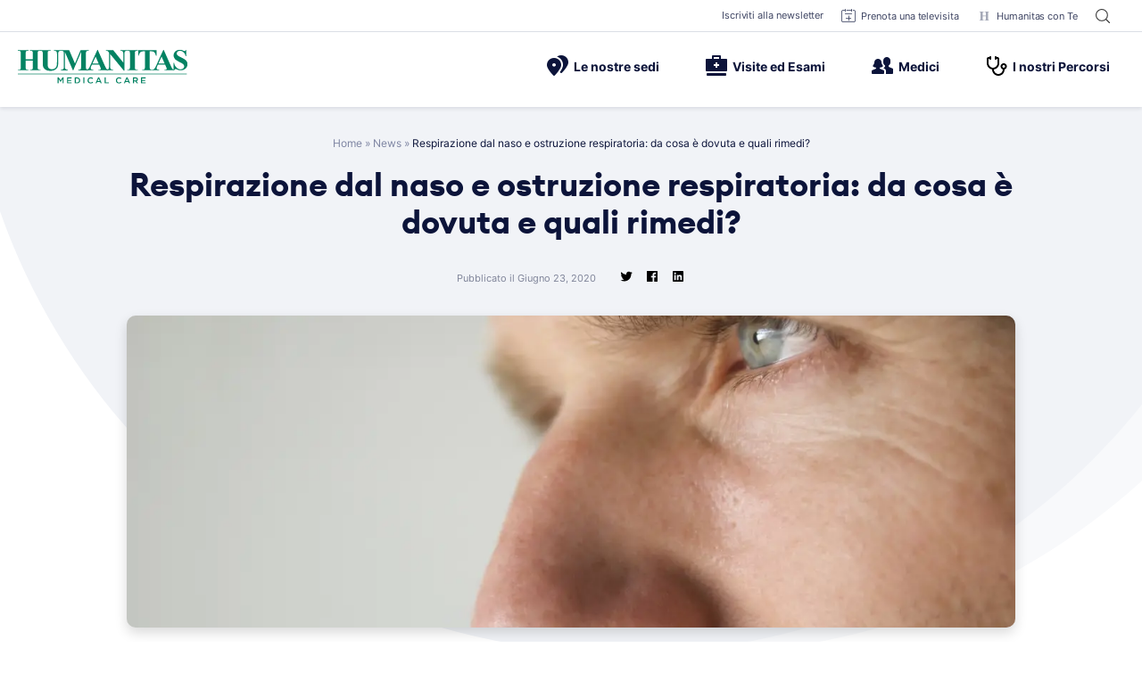

--- FILE ---
content_type: text/html; charset=UTF-8
request_url: https://www.humanitas-care.it/news/respirazione-dal-naso-e-ostruzione-respiratoria-da-cosa-e-dovuta-e-quali-rimedi/
body_size: 46416
content:
<!doctype html>
<html lang="it-IT">
<head><meta charset="UTF-8"><script>if(navigator.userAgent.match(/MSIE|Internet Explorer/i)||navigator.userAgent.match(/Trident\/7\..*?rv:11/i)){var href=document.location.href;if(!href.match(/[?&]nowprocket/)){if(href.indexOf("?")==-1){if(href.indexOf("#")==-1){document.location.href=href+"?nowprocket=1"}else{document.location.href=href.replace("#","?nowprocket=1#")}}else{if(href.indexOf("#")==-1){document.location.href=href+"&nowprocket=1"}else{document.location.href=href.replace("#","&nowprocket=1#")}}}}</script><script>(()=>{class RocketLazyLoadScripts{constructor(){this.v="2.0.4",this.userEvents=["keydown","keyup","mousedown","mouseup","mousemove","mouseover","mouseout","touchmove","touchstart","touchend","touchcancel","wheel","click","dblclick","input"],this.attributeEvents=["onblur","onclick","oncontextmenu","ondblclick","onfocus","onmousedown","onmouseenter","onmouseleave","onmousemove","onmouseout","onmouseover","onmouseup","onmousewheel","onscroll","onsubmit"]}async t(){this.i(),this.o(),/iP(ad|hone)/.test(navigator.userAgent)&&this.h(),this.u(),this.l(this),this.m(),this.k(this),this.p(this),this._(),await Promise.all([this.R(),this.L()]),this.lastBreath=Date.now(),this.S(this),this.P(),this.D(),this.O(),this.M(),await this.C(this.delayedScripts.normal),await this.C(this.delayedScripts.defer),await this.C(this.delayedScripts.async),await this.T(),await this.F(),await this.j(),await this.A(),window.dispatchEvent(new Event("rocket-allScriptsLoaded")),this.everythingLoaded=!0,this.lastTouchEnd&&await new Promise(t=>setTimeout(t,500-Date.now()+this.lastTouchEnd)),this.I(),this.H(),this.U(),this.W()}i(){this.CSPIssue=sessionStorage.getItem("rocketCSPIssue"),document.addEventListener("securitypolicyviolation",t=>{this.CSPIssue||"script-src-elem"!==t.violatedDirective||"data"!==t.blockedURI||(this.CSPIssue=!0,sessionStorage.setItem("rocketCSPIssue",!0))},{isRocket:!0})}o(){window.addEventListener("pageshow",t=>{this.persisted=t.persisted,this.realWindowLoadedFired=!0},{isRocket:!0}),window.addEventListener("pagehide",()=>{this.onFirstUserAction=null},{isRocket:!0})}h(){let t;function e(e){t=e}window.addEventListener("touchstart",e,{isRocket:!0}),window.addEventListener("touchend",function i(o){o.changedTouches[0]&&t.changedTouches[0]&&Math.abs(o.changedTouches[0].pageX-t.changedTouches[0].pageX)<10&&Math.abs(o.changedTouches[0].pageY-t.changedTouches[0].pageY)<10&&o.timeStamp-t.timeStamp<200&&(window.removeEventListener("touchstart",e,{isRocket:!0}),window.removeEventListener("touchend",i,{isRocket:!0}),"INPUT"===o.target.tagName&&"text"===o.target.type||(o.target.dispatchEvent(new TouchEvent("touchend",{target:o.target,bubbles:!0})),o.target.dispatchEvent(new MouseEvent("mouseover",{target:o.target,bubbles:!0})),o.target.dispatchEvent(new PointerEvent("click",{target:o.target,bubbles:!0,cancelable:!0,detail:1,clientX:o.changedTouches[0].clientX,clientY:o.changedTouches[0].clientY})),event.preventDefault()))},{isRocket:!0})}q(t){this.userActionTriggered||("mousemove"!==t.type||this.firstMousemoveIgnored?"keyup"===t.type||"mouseover"===t.type||"mouseout"===t.type||(this.userActionTriggered=!0,this.onFirstUserAction&&this.onFirstUserAction()):this.firstMousemoveIgnored=!0),"click"===t.type&&t.preventDefault(),t.stopPropagation(),t.stopImmediatePropagation(),"touchstart"===this.lastEvent&&"touchend"===t.type&&(this.lastTouchEnd=Date.now()),"click"===t.type&&(this.lastTouchEnd=0),this.lastEvent=t.type,t.composedPath&&t.composedPath()[0].getRootNode()instanceof ShadowRoot&&(t.rocketTarget=t.composedPath()[0]),this.savedUserEvents.push(t)}u(){this.savedUserEvents=[],this.userEventHandler=this.q.bind(this),this.userEvents.forEach(t=>window.addEventListener(t,this.userEventHandler,{passive:!1,isRocket:!0})),document.addEventListener("visibilitychange",this.userEventHandler,{isRocket:!0})}U(){this.userEvents.forEach(t=>window.removeEventListener(t,this.userEventHandler,{passive:!1,isRocket:!0})),document.removeEventListener("visibilitychange",this.userEventHandler,{isRocket:!0}),this.savedUserEvents.forEach(t=>{(t.rocketTarget||t.target).dispatchEvent(new window[t.constructor.name](t.type,t))})}m(){const t="return false",e=Array.from(this.attributeEvents,t=>"data-rocket-"+t),i="["+this.attributeEvents.join("],[")+"]",o="[data-rocket-"+this.attributeEvents.join("],[data-rocket-")+"]",s=(e,i,o)=>{o&&o!==t&&(e.setAttribute("data-rocket-"+i,o),e["rocket"+i]=new Function("event",o),e.setAttribute(i,t))};new MutationObserver(t=>{for(const n of t)"attributes"===n.type&&(n.attributeName.startsWith("data-rocket-")||this.everythingLoaded?n.attributeName.startsWith("data-rocket-")&&this.everythingLoaded&&this.N(n.target,n.attributeName.substring(12)):s(n.target,n.attributeName,n.target.getAttribute(n.attributeName))),"childList"===n.type&&n.addedNodes.forEach(t=>{if(t.nodeType===Node.ELEMENT_NODE)if(this.everythingLoaded)for(const i of[t,...t.querySelectorAll(o)])for(const t of i.getAttributeNames())e.includes(t)&&this.N(i,t.substring(12));else for(const e of[t,...t.querySelectorAll(i)])for(const t of e.getAttributeNames())this.attributeEvents.includes(t)&&s(e,t,e.getAttribute(t))})}).observe(document,{subtree:!0,childList:!0,attributeFilter:[...this.attributeEvents,...e]})}I(){this.attributeEvents.forEach(t=>{document.querySelectorAll("[data-rocket-"+t+"]").forEach(e=>{this.N(e,t)})})}N(t,e){const i=t.getAttribute("data-rocket-"+e);i&&(t.setAttribute(e,i),t.removeAttribute("data-rocket-"+e))}k(t){Object.defineProperty(HTMLElement.prototype,"onclick",{get(){return this.rocketonclick||null},set(e){this.rocketonclick=e,this.setAttribute(t.everythingLoaded?"onclick":"data-rocket-onclick","this.rocketonclick(event)")}})}S(t){function e(e,i){let o=e[i];e[i]=null,Object.defineProperty(e,i,{get:()=>o,set(s){t.everythingLoaded?o=s:e["rocket"+i]=o=s}})}e(document,"onreadystatechange"),e(window,"onload"),e(window,"onpageshow");try{Object.defineProperty(document,"readyState",{get:()=>t.rocketReadyState,set(e){t.rocketReadyState=e},configurable:!0}),document.readyState="loading"}catch(t){console.log("WPRocket DJE readyState conflict, bypassing")}}l(t){this.originalAddEventListener=EventTarget.prototype.addEventListener,this.originalRemoveEventListener=EventTarget.prototype.removeEventListener,this.savedEventListeners=[],EventTarget.prototype.addEventListener=function(e,i,o){o&&o.isRocket||!t.B(e,this)&&!t.userEvents.includes(e)||t.B(e,this)&&!t.userActionTriggered||e.startsWith("rocket-")||t.everythingLoaded?t.originalAddEventListener.call(this,e,i,o):(t.savedEventListeners.push({target:this,remove:!1,type:e,func:i,options:o}),"mouseenter"!==e&&"mouseleave"!==e||t.originalAddEventListener.call(this,e,t.savedUserEvents.push,o))},EventTarget.prototype.removeEventListener=function(e,i,o){o&&o.isRocket||!t.B(e,this)&&!t.userEvents.includes(e)||t.B(e,this)&&!t.userActionTriggered||e.startsWith("rocket-")||t.everythingLoaded?t.originalRemoveEventListener.call(this,e,i,o):t.savedEventListeners.push({target:this,remove:!0,type:e,func:i,options:o})}}J(t,e){this.savedEventListeners=this.savedEventListeners.filter(i=>{let o=i.type,s=i.target||window;return e!==o||t!==s||(this.B(o,s)&&(i.type="rocket-"+o),this.$(i),!1)})}H(){EventTarget.prototype.addEventListener=this.originalAddEventListener,EventTarget.prototype.removeEventListener=this.originalRemoveEventListener,this.savedEventListeners.forEach(t=>this.$(t))}$(t){t.remove?this.originalRemoveEventListener.call(t.target,t.type,t.func,t.options):this.originalAddEventListener.call(t.target,t.type,t.func,t.options)}p(t){let e;function i(e){return t.everythingLoaded?e:e.split(" ").map(t=>"load"===t||t.startsWith("load.")?"rocket-jquery-load":t).join(" ")}function o(o){function s(e){const s=o.fn[e];o.fn[e]=o.fn.init.prototype[e]=function(){return this[0]===window&&t.userActionTriggered&&("string"==typeof arguments[0]||arguments[0]instanceof String?arguments[0]=i(arguments[0]):"object"==typeof arguments[0]&&Object.keys(arguments[0]).forEach(t=>{const e=arguments[0][t];delete arguments[0][t],arguments[0][i(t)]=e})),s.apply(this,arguments),this}}if(o&&o.fn&&!t.allJQueries.includes(o)){const e={DOMContentLoaded:[],"rocket-DOMContentLoaded":[]};for(const t in e)document.addEventListener(t,()=>{e[t].forEach(t=>t())},{isRocket:!0});o.fn.ready=o.fn.init.prototype.ready=function(i){function s(){parseInt(o.fn.jquery)>2?setTimeout(()=>i.bind(document)(o)):i.bind(document)(o)}return"function"==typeof i&&(t.realDomReadyFired?!t.userActionTriggered||t.fauxDomReadyFired?s():e["rocket-DOMContentLoaded"].push(s):e.DOMContentLoaded.push(s)),o([])},s("on"),s("one"),s("off"),t.allJQueries.push(o)}e=o}t.allJQueries=[],o(window.jQuery),Object.defineProperty(window,"jQuery",{get:()=>e,set(t){o(t)}})}P(){const t=new Map;document.write=document.writeln=function(e){const i=document.currentScript,o=document.createRange(),s=i.parentElement;let n=t.get(i);void 0===n&&(n=i.nextSibling,t.set(i,n));const c=document.createDocumentFragment();o.setStart(c,0),c.appendChild(o.createContextualFragment(e)),s.insertBefore(c,n)}}async R(){return new Promise(t=>{this.userActionTriggered?t():this.onFirstUserAction=t})}async L(){return new Promise(t=>{document.addEventListener("DOMContentLoaded",()=>{this.realDomReadyFired=!0,t()},{isRocket:!0})})}async j(){return this.realWindowLoadedFired?Promise.resolve():new Promise(t=>{window.addEventListener("load",t,{isRocket:!0})})}M(){this.pendingScripts=[];this.scriptsMutationObserver=new MutationObserver(t=>{for(const e of t)e.addedNodes.forEach(t=>{"SCRIPT"!==t.tagName||t.noModule||t.isWPRocket||this.pendingScripts.push({script:t,promise:new Promise(e=>{const i=()=>{const i=this.pendingScripts.findIndex(e=>e.script===t);i>=0&&this.pendingScripts.splice(i,1),e()};t.addEventListener("load",i,{isRocket:!0}),t.addEventListener("error",i,{isRocket:!0}),setTimeout(i,1e3)})})})}),this.scriptsMutationObserver.observe(document,{childList:!0,subtree:!0})}async F(){await this.X(),this.pendingScripts.length?(await this.pendingScripts[0].promise,await this.F()):this.scriptsMutationObserver.disconnect()}D(){this.delayedScripts={normal:[],async:[],defer:[]},document.querySelectorAll("script[type$=rocketlazyloadscript]").forEach(t=>{t.hasAttribute("data-rocket-src")?t.hasAttribute("async")&&!1!==t.async?this.delayedScripts.async.push(t):t.hasAttribute("defer")&&!1!==t.defer||"module"===t.getAttribute("data-rocket-type")?this.delayedScripts.defer.push(t):this.delayedScripts.normal.push(t):this.delayedScripts.normal.push(t)})}async _(){await this.L();let t=[];document.querySelectorAll("script[type$=rocketlazyloadscript][data-rocket-src]").forEach(e=>{let i=e.getAttribute("data-rocket-src");if(i&&!i.startsWith("data:")){i.startsWith("//")&&(i=location.protocol+i);try{const o=new URL(i).origin;o!==location.origin&&t.push({src:o,crossOrigin:e.crossOrigin||"module"===e.getAttribute("data-rocket-type")})}catch(t){}}}),t=[...new Map(t.map(t=>[JSON.stringify(t),t])).values()],this.Y(t,"preconnect")}async G(t){if(await this.K(),!0!==t.noModule||!("noModule"in HTMLScriptElement.prototype))return new Promise(e=>{let i;function o(){(i||t).setAttribute("data-rocket-status","executed"),e()}try{if(navigator.userAgent.includes("Firefox/")||""===navigator.vendor||this.CSPIssue)i=document.createElement("script"),[...t.attributes].forEach(t=>{let e=t.nodeName;"type"!==e&&("data-rocket-type"===e&&(e="type"),"data-rocket-src"===e&&(e="src"),i.setAttribute(e,t.nodeValue))}),t.text&&(i.text=t.text),t.nonce&&(i.nonce=t.nonce),i.hasAttribute("src")?(i.addEventListener("load",o,{isRocket:!0}),i.addEventListener("error",()=>{i.setAttribute("data-rocket-status","failed-network"),e()},{isRocket:!0}),setTimeout(()=>{i.isConnected||e()},1)):(i.text=t.text,o()),i.isWPRocket=!0,t.parentNode.replaceChild(i,t);else{const i=t.getAttribute("data-rocket-type"),s=t.getAttribute("data-rocket-src");i?(t.type=i,t.removeAttribute("data-rocket-type")):t.removeAttribute("type"),t.addEventListener("load",o,{isRocket:!0}),t.addEventListener("error",i=>{this.CSPIssue&&i.target.src.startsWith("data:")?(console.log("WPRocket: CSP fallback activated"),t.removeAttribute("src"),this.G(t).then(e)):(t.setAttribute("data-rocket-status","failed-network"),e())},{isRocket:!0}),s?(t.fetchPriority="high",t.removeAttribute("data-rocket-src"),t.src=s):t.src="data:text/javascript;base64,"+window.btoa(unescape(encodeURIComponent(t.text)))}}catch(i){t.setAttribute("data-rocket-status","failed-transform"),e()}});t.setAttribute("data-rocket-status","skipped")}async C(t){const e=t.shift();return e?(e.isConnected&&await this.G(e),this.C(t)):Promise.resolve()}O(){this.Y([...this.delayedScripts.normal,...this.delayedScripts.defer,...this.delayedScripts.async],"preload")}Y(t,e){this.trash=this.trash||[];let i=!0;var o=document.createDocumentFragment();t.forEach(t=>{const s=t.getAttribute&&t.getAttribute("data-rocket-src")||t.src;if(s&&!s.startsWith("data:")){const n=document.createElement("link");n.href=s,n.rel=e,"preconnect"!==e&&(n.as="script",n.fetchPriority=i?"high":"low"),t.getAttribute&&"module"===t.getAttribute("data-rocket-type")&&(n.crossOrigin=!0),t.crossOrigin&&(n.crossOrigin=t.crossOrigin),t.integrity&&(n.integrity=t.integrity),t.nonce&&(n.nonce=t.nonce),o.appendChild(n),this.trash.push(n),i=!1}}),document.head.appendChild(o)}W(){this.trash.forEach(t=>t.remove())}async T(){try{document.readyState="interactive"}catch(t){}this.fauxDomReadyFired=!0;try{await this.K(),this.J(document,"readystatechange"),document.dispatchEvent(new Event("rocket-readystatechange")),await this.K(),document.rocketonreadystatechange&&document.rocketonreadystatechange(),await this.K(),this.J(document,"DOMContentLoaded"),document.dispatchEvent(new Event("rocket-DOMContentLoaded")),await this.K(),this.J(window,"DOMContentLoaded"),window.dispatchEvent(new Event("rocket-DOMContentLoaded"))}catch(t){console.error(t)}}async A(){try{document.readyState="complete"}catch(t){}try{await this.K(),this.J(document,"readystatechange"),document.dispatchEvent(new Event("rocket-readystatechange")),await this.K(),document.rocketonreadystatechange&&document.rocketonreadystatechange(),await this.K(),this.J(window,"load"),window.dispatchEvent(new Event("rocket-load")),await this.K(),window.rocketonload&&window.rocketonload(),await this.K(),this.allJQueries.forEach(t=>t(window).trigger("rocket-jquery-load")),await this.K(),this.J(window,"pageshow");const t=new Event("rocket-pageshow");t.persisted=this.persisted,window.dispatchEvent(t),await this.K(),window.rocketonpageshow&&window.rocketonpageshow({persisted:this.persisted})}catch(t){console.error(t)}}async K(){Date.now()-this.lastBreath>45&&(await this.X(),this.lastBreath=Date.now())}async X(){return document.hidden?new Promise(t=>setTimeout(t)):new Promise(t=>requestAnimationFrame(t))}B(t,e){return e===document&&"readystatechange"===t||(e===document&&"DOMContentLoaded"===t||(e===window&&"DOMContentLoaded"===t||(e===window&&"load"===t||e===window&&"pageshow"===t)))}static run(){(new RocketLazyLoadScripts).t()}}RocketLazyLoadScripts.run()})();</script>
	
	<meta name="viewport" content="width=device-width, initial-scale=1">
	<link rel="profile" href="https://gmpg.org/xfn/11">

	<script data-cfasync="false" data-no-defer="1" data-no-minify="1" data-no-optimize="1">var ewww_webp_supported=!1;function check_webp_feature(A,e){var w;e=void 0!==e?e:function(){},ewww_webp_supported?e(ewww_webp_supported):((w=new Image).onload=function(){ewww_webp_supported=0<w.width&&0<w.height,e&&e(ewww_webp_supported)},w.onerror=function(){e&&e(!1)},w.src="data:image/webp;base64,"+{alpha:"UklGRkoAAABXRUJQVlA4WAoAAAAQAAAAAAAAAAAAQUxQSAwAAAARBxAR/Q9ERP8DAABWUDggGAAAABQBAJ0BKgEAAQAAAP4AAA3AAP7mtQAAAA=="}[A])}check_webp_feature("alpha");</script><script data-cfasync="false" data-no-defer="1" data-no-minify="1" data-no-optimize="1">var Arrive=function(c,w){"use strict";if(c.MutationObserver&&"undefined"!=typeof HTMLElement){var r,a=0,u=(r=HTMLElement.prototype.matches||HTMLElement.prototype.webkitMatchesSelector||HTMLElement.prototype.mozMatchesSelector||HTMLElement.prototype.msMatchesSelector,{matchesSelector:function(e,t){return e instanceof HTMLElement&&r.call(e,t)},addMethod:function(e,t,r){var a=e[t];e[t]=function(){return r.length==arguments.length?r.apply(this,arguments):"function"==typeof a?a.apply(this,arguments):void 0}},callCallbacks:function(e,t){t&&t.options.onceOnly&&1==t.firedElems.length&&(e=[e[0]]);for(var r,a=0;r=e[a];a++)r&&r.callback&&r.callback.call(r.elem,r.elem);t&&t.options.onceOnly&&1==t.firedElems.length&&t.me.unbindEventWithSelectorAndCallback.call(t.target,t.selector,t.callback)},checkChildNodesRecursively:function(e,t,r,a){for(var i,n=0;i=e[n];n++)r(i,t,a)&&a.push({callback:t.callback,elem:i}),0<i.childNodes.length&&u.checkChildNodesRecursively(i.childNodes,t,r,a)},mergeArrays:function(e,t){var r,a={};for(r in e)e.hasOwnProperty(r)&&(a[r]=e[r]);for(r in t)t.hasOwnProperty(r)&&(a[r]=t[r]);return a},toElementsArray:function(e){return e=void 0!==e&&("number"!=typeof e.length||e===c)?[e]:e}}),e=(l.prototype.addEvent=function(e,t,r,a){a={target:e,selector:t,options:r,callback:a,firedElems:[]};return this._beforeAdding&&this._beforeAdding(a),this._eventsBucket.push(a),a},l.prototype.removeEvent=function(e){for(var t,r=this._eventsBucket.length-1;t=this._eventsBucket[r];r--)e(t)&&(this._beforeRemoving&&this._beforeRemoving(t),(t=this._eventsBucket.splice(r,1))&&t.length&&(t[0].callback=null))},l.prototype.beforeAdding=function(e){this._beforeAdding=e},l.prototype.beforeRemoving=function(e){this._beforeRemoving=e},l),t=function(i,n){var o=new e,l=this,s={fireOnAttributesModification:!1};return o.beforeAdding(function(t){var e=t.target;e!==c.document&&e!==c||(e=document.getElementsByTagName("html")[0]);var r=new MutationObserver(function(e){n.call(this,e,t)}),a=i(t.options);r.observe(e,a),t.observer=r,t.me=l}),o.beforeRemoving(function(e){e.observer.disconnect()}),this.bindEvent=function(e,t,r){t=u.mergeArrays(s,t);for(var a=u.toElementsArray(this),i=0;i<a.length;i++)o.addEvent(a[i],e,t,r)},this.unbindEvent=function(){var r=u.toElementsArray(this);o.removeEvent(function(e){for(var t=0;t<r.length;t++)if(this===w||e.target===r[t])return!0;return!1})},this.unbindEventWithSelectorOrCallback=function(r){var a=u.toElementsArray(this),i=r,e="function"==typeof r?function(e){for(var t=0;t<a.length;t++)if((this===w||e.target===a[t])&&e.callback===i)return!0;return!1}:function(e){for(var t=0;t<a.length;t++)if((this===w||e.target===a[t])&&e.selector===r)return!0;return!1};o.removeEvent(e)},this.unbindEventWithSelectorAndCallback=function(r,a){var i=u.toElementsArray(this);o.removeEvent(function(e){for(var t=0;t<i.length;t++)if((this===w||e.target===i[t])&&e.selector===r&&e.callback===a)return!0;return!1})},this},i=new function(){var s={fireOnAttributesModification:!1,onceOnly:!1,existing:!1};function n(e,t,r){return!(!u.matchesSelector(e,t.selector)||(e._id===w&&(e._id=a++),-1!=t.firedElems.indexOf(e._id)))&&(t.firedElems.push(e._id),!0)}var c=(i=new t(function(e){var t={attributes:!1,childList:!0,subtree:!0};return e.fireOnAttributesModification&&(t.attributes=!0),t},function(e,i){e.forEach(function(e){var t=e.addedNodes,r=e.target,a=[];null!==t&&0<t.length?u.checkChildNodesRecursively(t,i,n,a):"attributes"===e.type&&n(r,i)&&a.push({callback:i.callback,elem:r}),u.callCallbacks(a,i)})})).bindEvent;return i.bindEvent=function(e,t,r){t=void 0===r?(r=t,s):u.mergeArrays(s,t);var a=u.toElementsArray(this);if(t.existing){for(var i=[],n=0;n<a.length;n++)for(var o=a[n].querySelectorAll(e),l=0;l<o.length;l++)i.push({callback:r,elem:o[l]});if(t.onceOnly&&i.length)return r.call(i[0].elem,i[0].elem);setTimeout(u.callCallbacks,1,i)}c.call(this,e,t,r)},i},o=new function(){var a={};function i(e,t){return u.matchesSelector(e,t.selector)}var n=(o=new t(function(){return{childList:!0,subtree:!0}},function(e,r){e.forEach(function(e){var t=e.removedNodes,e=[];null!==t&&0<t.length&&u.checkChildNodesRecursively(t,r,i,e),u.callCallbacks(e,r)})})).bindEvent;return o.bindEvent=function(e,t,r){t=void 0===r?(r=t,a):u.mergeArrays(a,t),n.call(this,e,t,r)},o};d(HTMLElement.prototype),d(NodeList.prototype),d(HTMLCollection.prototype),d(HTMLDocument.prototype),d(Window.prototype);var n={};return s(i,n,"unbindAllArrive"),s(o,n,"unbindAllLeave"),n}function l(){this._eventsBucket=[],this._beforeAdding=null,this._beforeRemoving=null}function s(e,t,r){u.addMethod(t,r,e.unbindEvent),u.addMethod(t,r,e.unbindEventWithSelectorOrCallback),u.addMethod(t,r,e.unbindEventWithSelectorAndCallback)}function d(e){e.arrive=i.bindEvent,s(i,e,"unbindArrive"),e.leave=o.bindEvent,s(o,e,"unbindLeave")}}(window,void 0),ewww_webp_supported=!1;function check_webp_feature(e,t){var r;ewww_webp_supported?t(ewww_webp_supported):((r=new Image).onload=function(){ewww_webp_supported=0<r.width&&0<r.height,t(ewww_webp_supported)},r.onerror=function(){t(!1)},r.src="data:image/webp;base64,"+{alpha:"UklGRkoAAABXRUJQVlA4WAoAAAAQAAAAAAAAAAAAQUxQSAwAAAARBxAR/Q9ERP8DAABWUDggGAAAABQBAJ0BKgEAAQAAAP4AAA3AAP7mtQAAAA==",animation:"UklGRlIAAABXRUJQVlA4WAoAAAASAAAAAAAAAAAAQU5JTQYAAAD/////AABBTk1GJgAAAAAAAAAAAAAAAAAAAGQAAABWUDhMDQAAAC8AAAAQBxAREYiI/gcA"}[e])}function ewwwLoadImages(e){if(e){for(var t=document.querySelectorAll(".batch-image img, .image-wrapper a, .ngg-pro-masonry-item a, .ngg-galleria-offscreen-seo-wrapper a"),r=0,a=t.length;r<a;r++)ewwwAttr(t[r],"data-src",t[r].getAttribute("data-webp")),ewwwAttr(t[r],"data-thumbnail",t[r].getAttribute("data-webp-thumbnail"));for(var i=document.querySelectorAll("div.woocommerce-product-gallery__image"),r=0,a=i.length;r<a;r++)ewwwAttr(i[r],"data-thumb",i[r].getAttribute("data-webp-thumb"))}for(var n=document.querySelectorAll("video"),r=0,a=n.length;r<a;r++)ewwwAttr(n[r],"poster",e?n[r].getAttribute("data-poster-webp"):n[r].getAttribute("data-poster-image"));for(var o,l=document.querySelectorAll("img.ewww_webp_lazy_load"),r=0,a=l.length;r<a;r++)e&&(ewwwAttr(l[r],"data-lazy-srcset",l[r].getAttribute("data-lazy-srcset-webp")),ewwwAttr(l[r],"data-srcset",l[r].getAttribute("data-srcset-webp")),ewwwAttr(l[r],"data-lazy-src",l[r].getAttribute("data-lazy-src-webp")),ewwwAttr(l[r],"data-src",l[r].getAttribute("data-src-webp")),ewwwAttr(l[r],"data-orig-file",l[r].getAttribute("data-webp-orig-file")),ewwwAttr(l[r],"data-medium-file",l[r].getAttribute("data-webp-medium-file")),ewwwAttr(l[r],"data-large-file",l[r].getAttribute("data-webp-large-file")),null!=(o=l[r].getAttribute("srcset"))&&!1!==o&&o.includes("R0lGOD")&&ewwwAttr(l[r],"src",l[r].getAttribute("data-lazy-src-webp"))),l[r].className=l[r].className.replace(/\bewww_webp_lazy_load\b/,"");for(var s=document.querySelectorAll(".ewww_webp"),r=0,a=s.length;r<a;r++)e?(ewwwAttr(s[r],"srcset",s[r].getAttribute("data-srcset-webp")),ewwwAttr(s[r],"src",s[r].getAttribute("data-src-webp")),ewwwAttr(s[r],"data-orig-file",s[r].getAttribute("data-webp-orig-file")),ewwwAttr(s[r],"data-medium-file",s[r].getAttribute("data-webp-medium-file")),ewwwAttr(s[r],"data-large-file",s[r].getAttribute("data-webp-large-file")),ewwwAttr(s[r],"data-large_image",s[r].getAttribute("data-webp-large_image")),ewwwAttr(s[r],"data-src",s[r].getAttribute("data-webp-src"))):(ewwwAttr(s[r],"srcset",s[r].getAttribute("data-srcset-img")),ewwwAttr(s[r],"src",s[r].getAttribute("data-src-img"))),s[r].className=s[r].className.replace(/\bewww_webp\b/,"ewww_webp_loaded");window.jQuery&&jQuery.fn.isotope&&jQuery.fn.imagesLoaded&&(jQuery(".fusion-posts-container-infinite").imagesLoaded(function(){jQuery(".fusion-posts-container-infinite").hasClass("isotope")&&jQuery(".fusion-posts-container-infinite").isotope()}),jQuery(".fusion-portfolio:not(.fusion-recent-works) .fusion-portfolio-wrapper").imagesLoaded(function(){jQuery(".fusion-portfolio:not(.fusion-recent-works) .fusion-portfolio-wrapper").isotope()}))}function ewwwWebPInit(e){ewwwLoadImages(e),ewwwNggLoadGalleries(e),document.arrive(".ewww_webp",function(){ewwwLoadImages(e)}),document.arrive(".ewww_webp_lazy_load",function(){ewwwLoadImages(e)}),document.arrive("videos",function(){ewwwLoadImages(e)}),"loading"==document.readyState?document.addEventListener("DOMContentLoaded",ewwwJSONParserInit):("undefined"!=typeof galleries&&ewwwNggParseGalleries(e),ewwwWooParseVariations(e))}function ewwwAttr(e,t,r){null!=r&&!1!==r&&e.setAttribute(t,r)}function ewwwJSONParserInit(){"undefined"!=typeof galleries&&check_webp_feature("alpha",ewwwNggParseGalleries),check_webp_feature("alpha",ewwwWooParseVariations)}function ewwwWooParseVariations(e){if(e)for(var t=document.querySelectorAll("form.variations_form"),r=0,a=t.length;r<a;r++){var i=t[r].getAttribute("data-product_variations"),n=!1;try{for(var o in i=JSON.parse(i))void 0!==i[o]&&void 0!==i[o].image&&(void 0!==i[o].image.src_webp&&(i[o].image.src=i[o].image.src_webp,n=!0),void 0!==i[o].image.srcset_webp&&(i[o].image.srcset=i[o].image.srcset_webp,n=!0),void 0!==i[o].image.full_src_webp&&(i[o].image.full_src=i[o].image.full_src_webp,n=!0),void 0!==i[o].image.gallery_thumbnail_src_webp&&(i[o].image.gallery_thumbnail_src=i[o].image.gallery_thumbnail_src_webp,n=!0),void 0!==i[o].image.thumb_src_webp&&(i[o].image.thumb_src=i[o].image.thumb_src_webp,n=!0));n&&ewwwAttr(t[r],"data-product_variations",JSON.stringify(i))}catch(e){}}}function ewwwNggParseGalleries(e){if(e)for(var t in galleries){var r=galleries[t];galleries[t].images_list=ewwwNggParseImageList(r.images_list)}}function ewwwNggLoadGalleries(e){e&&document.addEventListener("ngg.galleria.themeadded",function(e,t){window.ngg_galleria._create_backup=window.ngg_galleria.create,window.ngg_galleria.create=function(e,t){var r=$(e).data("id");return galleries["gallery_"+r].images_list=ewwwNggParseImageList(galleries["gallery_"+r].images_list),window.ngg_galleria._create_backup(e,t)}})}function ewwwNggParseImageList(e){for(var t in e){var r=e[t];if(void 0!==r["image-webp"]&&(e[t].image=r["image-webp"],delete e[t]["image-webp"]),void 0!==r["thumb-webp"]&&(e[t].thumb=r["thumb-webp"],delete e[t]["thumb-webp"]),void 0!==r.full_image_webp&&(e[t].full_image=r.full_image_webp,delete e[t].full_image_webp),void 0!==r.srcsets)for(var a in r.srcsets)nggSrcset=r.srcsets[a],void 0!==r.srcsets[a+"-webp"]&&(e[t].srcsets[a]=r.srcsets[a+"-webp"],delete e[t].srcsets[a+"-webp"]);if(void 0!==r.full_srcsets)for(var i in r.full_srcsets)nggFSrcset=r.full_srcsets[i],void 0!==r.full_srcsets[i+"-webp"]&&(e[t].full_srcsets[i]=r.full_srcsets[i+"-webp"],delete e[t].full_srcsets[i+"-webp"])}return e}check_webp_feature("alpha",ewwwWebPInit);</script><meta name='robots' content='index, follow, max-image-preview:large, max-snippet:-1, max-video-preview:-1' />

	<!-- This site is optimized with the Yoast SEO plugin v26.6 - https://yoast.com/wordpress/plugins/seo/ -->
	<title>Respirazione dal naso e ostruzione respiratoria: da cosa è dovuta e quali rimedi? - Humanitas Medical Care</title>
<link data-rocket-prefetch href="https://www.googleoptimize.com" rel="dns-prefetch">
<style id="rocket-critical-css">@font-face{font-family:"Inter";font-display:swap;src:url(https://www.humanitas-care.it/wp-content/themes/hmc-theme/assets/fonts/Inter-Regular.otf?v=1.0) format("opentype");font-display:fallback;font-weight:400}@font-face{font-family:"Inter";font-display:swap;src:url(https://www.humanitas-care.it/wp-content/themes/hmc-theme/assets/fonts/Inter-Medium.otf?v=1.0) format("opentype");font-display:fallback;font-weight:500}@font-face{font-family:"Inter";font-display:swap;src:url(https://www.humanitas-care.it/wp-content/themes/hmc-theme/assets/fonts/Inter-Semibold.otf?v=1.0) format("opentype");font-display:fallback;font-weight:600}@font-face{font-family:"Inter";font-display:swap;src:url(https://www.humanitas-care.it/wp-content/themes/hmc-theme/assets/fonts/Inter-Bold.otf?v=1.0) format("opentype");font-display:fallback;font-weight:700}@font-face{font-family:'Euclid';src:url(https://www.humanitas-care.it/wp-content/themes/hmc-theme/assets/fonts/Euclid-Regular.woff2) format("woff2"),url(https://www.humanitas-care.it/wp-content/themes/hmc-theme/assets/fonts/Euclid-Regular.woff) format("woff");font-weight:normal;font-style:normal;font-display:swap}@font-face{font-family:'Euclid';src:url(https://www.humanitas-care.it/wp-content/themes/hmc-theme/assets/fonts/Euclid-Bold.woff2) format("woff2"),url(https://www.humanitas-care.it/wp-content/themes/hmc-theme/assets/fonts/Euclid-Bold.woff) format("woff");font-weight:700;font-style:bold;font-display:swap}html{line-height:1.15;-webkit-text-size-adjust:100%}body{margin:0;overflow-x:hidden}h1{font-size:2em;margin:0.67em 0}a{background-color:transparent}img{border-style:none}button,input{font-family:inherit;font-size:100%;line-height:1.15;margin:0}button,input{overflow:visible}button{text-transform:none}button,[type="button"],[type="submit"]{-webkit-appearance:button}button::-moz-focus-inner,[type="button"]::-moz-focus-inner,[type="submit"]::-moz-focus-inner{border-style:none;padding:0}button:-moz-focusring,[type="button"]:-moz-focusring,[type="submit"]:-moz-focusring{outline:1px dotted ButtonText}[type="checkbox"]{box-sizing:border-box;padding:0}::-webkit-file-upload-button{-webkit-appearance:button;font:inherit}.wrapper{box-sizing:border-box;max-width:1200px;margin:0 auto}.row{box-sizing:border-box;display:-moz-flex;display:flex;-moz-flex:0 1 auto;flex:0 1 auto;-moz-flex-direction:row;flex-direction:row;flex-wrap:wrap;margin-right:-10px;margin-left:-10px}.col-xs-8{box-sizing:border-box;-moz-flex-grow:0;flex-grow:0;flex-shrink:0;padding-right:10px;padding-left:10px;flex-basis:66.66667%;max-width:66.66667%}.col-xs-12{box-sizing:border-box;-moz-flex-grow:0;flex-grow:0;flex-shrink:0;padding-right:10px;padding-left:10px;flex-basis:100%;max-width:100%}.end-xs{-moz-justify-content:flex-end;justify-content:flex-end;text-align:right}.between-xs{-moz-justify-content:space-between;justify-content:space-between}@media only screen and (min-width:62em){.col-md-12{box-sizing:border-box;-moz-flex-grow:0;flex-grow:0;flex-shrink:0;padding-right:10px;padding-left:10px;flex-basis:100%;max-width:100%}}.site-content{padding-top:0;background:url(https://www.humanitas-care.it/wp-content/themes/hmc-theme/assets/images/bg-circle.svg);background-repeat:no-repeat}.wrapper{max-width:1200px;margin:0 auto;padding:1rem}.wrapper.content-area{min-height:500px}.wrapper.narrow{max-width:996px}.wrapper.narrow-xxs{max-width:690px}@media (min-width:768px){.wrapper.narrow-xxs{padding:1rem 0}}.wrapper.center{text-align:center}@media (min-width:768px){.wrapper{padding:2rem 0}}#hmc_back_to_top{display:none;position:fixed;bottom:20px;right:30px;z-index:99;font-size:12px;outline:none;padding:0.5rem 0.8rem;text-decoration:none;border:1px solid #eaeaea;border-radius:10px;background:white}.site-header{background:white;position:relative;width:100%;z-index:995;box-shadow:0 2px 4px 0 rgba(12,18,45,0.1);top:0}.site-header .top-bar{padding:.625rem 1.875rem;box-shadow:inset 0 -1px 0 0 #DBDEE6}@media (max-width:767px){.site-header .top-bar{display:none}}.site-header .main-bar{padding:1.25rem 1.875rem}.site-header .site-branding{max-width:190px}.site-header .site-branding img{max-width:190px}@media (max-width:767px){.site-header .hmc_search_trigger{width:32px;height:32px;display:inline-flex;background:#F1F3F7;border-radius:1.5625rem;align-items:center;justify-content:center}}.hamburger-switch{width:30px;height:20px;position:relative;float:right;transform:rotate(0deg);margin-left:.625rem}.hamburger-switch span{display:block;position:absolute;height:2px;width:100%;background:#0C143A;border-radius:0;opacity:1;left:0;transform:rotate(0deg)}.hamburger-switch span:nth-child(1){top:0px}.hamburger-switch span:nth-child(2){top:8px}.hamburger-switch span:nth-child(3){top:16px}.post-meta{font-size:.6875rem;color:#0C143A;margin-bottom:2rem;display:flex;align-items:center;justify-content:center}.post-meta .news-date{opacity:.5}.post-meta .social-share{float:none;margin-left:1rem}.post-meta .social-share a{padding-left:.625rem}body,button,input{color:#0C143A;font-family:"Inter",Arial,Helvetica,sans-serif;font-weight:400;font-size:16px;line-height:1.5;font-display:swap}a{color:#0C143A}h1,h2{clear:both;font-family:"Euclid",sans-serif;font-weight:700;font-display:swap}h1{font-size:2.25rem;line-height:2.625rem;margin-bottom:2rem;margin-top:1rem}@media (max-width:360px){h1{font-size:2rem}}h2{font-size:1.75rem;line-height:2.125rem;margin-bottom:1rem}@media (max-width:360px){h2{font-size:1.5rem}}p{margin-bottom:1.5em}i{font-style:italic}.icon-stethoscope{background-image:url(https://www.humanitas-care.it/wp-content/themes/hmc-theme/assets/icons/stethoscope.svg);background-size:contain;width:1.5rem;height:1.5rem;position:relative}.icon{display:inline-block;width:16px;height:16px;background-size:cover}.icon.search{background-image:url(https://www.humanitas-care.it/wp-content/themes/hmc-theme/assets/icons/16/zoom.svg)}.icon.favicon{background-image:url(https://www.humanitas-care.it/wp-content/themes/hmc-theme/assets/icons/16/favicon.svg)}@media (max-width:360px){.icon{width:18px;height:18px;background-size:contain;background-repeat:no-repeat}}@font-face{font-family:'icomoon';src:url(https://www.humanitas-care.it/wp-content/themes/hmc-theme/assets/fonts/icons/icomoon.ttf?f5sjl2) format("truetype"),url(https://www.humanitas-care.it/wp-content/themes/hmc-theme/assets/fonts/icons/icomoon.woff?f5sjl2) format("woff"),url(https://www.humanitas-care.it/wp-content/themes/hmc-theme/assets/fonts/icons/icomoon.svg?f5sjl2#icomoon) format("svg");font-weight:normal;font-style:normal;font-display:swap}[class^="icon-"],[class*=" icon-"]{font-family:'icomoon'!important;speak:never;font-style:normal;font-weight:normal;font-variant:normal;text-transform:none;line-height:1;-webkit-font-smoothing:antialiased;-moz-osx-font-smoothing:grayscale}.icon-bag-491:before{content:"\e918"}.icon-pin:before{content:"\e91b"}.icon-users-wm:before{content:"\e91e"}.icon-close:before{content:"\e91f"}.icon-book-appointment:before{content:"\e9be"}html{box-sizing:border-box;scroll-behavior:smooth}*,*:before,*:after{box-sizing:inherit}ul{margin:0}ul{list-style:outside;padding-left:1rem;margin-bottom:2rem}ul li{margin-bottom:1rem}.social-share{display:inline-block;float:right}.social-share a{text-decoration:none}.search-wrapper{align-items:center;justify-content:center;position:absolute;background:#F2F8F6;width:100%;left:0;right:0;top:auto;height:200px;z-index:999;box-shadow:0 2px 4px 0 rgba(12,18,45,0.1);display:none;opacity:0}.search-wrapper .hmc-form{width:500px}.search-wrapper .icon-close{right:2rem;top:1rem;border:1px solid #0C143A;color:#0C143A;position:absolute;border-radius:2rem;background-repeat:no-repeat;background-position:center;font-size:1.125rem;padding:.5rem}@media (max-width:767px){.search-wrapper .icon-close{right:auto;top:auto;bottom:1rem}}@media (max-width:767px){.search-wrapper{align-items:flex-start;height:130px}.search-wrapper .hmc-input-group{margin-bottom:0}}.visit-list-row .visit-list-description-wrap{display:none;padding:1.25rem}.visit-list-row .visit-list-description-wrap p{margin:0}button,.button,input[type="submit"]{border:none;border-radius:6px;background:#FF703F;color:rgba(255,255,255,0.95);text-decoration:none;display:inline-block;padding:.5rem 1.5rem;font-size:.875rem;text-align:center;font-weight:bold;letter-spacing:0;line-height:1.25rem}button.blank,.button.blank{background:none;color:#007953;box-shadow:none;border:none}@media (max-width:767px){button,.button,input[type="submit"]{margin:1rem 0}}input{font-size:.875rem;background:#F1F3F7;color:rgba(12,20,58,0.6);padding:.625rem .875rem;border:1px solid #F1F3F7}input[type="text"],input[type="email"]{margin:.5rem 0;border-radius:6px;min-height:40px}.hmc-input-group{display:flex;flex-direction:row;align-items:center;width:100%;background:white;margin:.5rem 0;padding:.5rem;border:1px solid #DBDEE6;box-shadow:0 12px 34px 0 rgba(12,20,58,0.08);border-radius:10px;min-height:40px;margin-bottom:2rem}.hmc-input-group .button{font-size:1rem;text-transform:uppercase}.hmc-input-group input{margin:0;padding:.5rem;border:none;background:white}@media (max-width:767px){.hmc-input-group{box-shadow:0 2px 4px 0 rgba(12,18,45,0.1);border:1px solid #EAEAEA}.hmc-input-group .button{margin:0}}label{font-size:.6875rem;color:rgba(12,20,58,0.6)}.hmc-form{margin:0;display:flex;flex-direction:row;align-items:flex-end}@media (min-width:768px){.hmc-form input{margin-bottom:0}}.hmc-form input[type="text"]{display:block;width:95%}@media (max-width:767px){.hmc-form{flex-direction:column}.hmc-form input[type="text"]{width:100%}}.wpcf7{max-width:950px;margin:0 auto;background:white;border-radius:10px}.wpcf7 input[type="text"],.wpcf7 input[type="email"]{width:100%}@media (min-width:768px){.wpcf7 input[type=submit]{float:right;min-width:250px}}@media (max-width:767px){.wpcf7 input[type=submit]{width:100%}}.pum-container{border-radius:10px!important;border:none!important}@media (min-width:768px){.pum-container{padding:3.125rem!important}}.pum-container .wpcf7{max-width:100%}.pum-container .wpcf7 p{margin-bottom:0}.pum-container .wpcf7 label{font-size:.875rem;color:#0C143A}.pum-container .wpcf7 input{margin-bottom:0}.pum-container .wpcf7 input[type=submit]{width:100%;max-width:100%;height:48px;text-transform:uppercase;background:#ff703f;font-weight:700}.main-navigation{clear:both;display:flex;color:white;align-items:center}.main-navigation ul.menu{list-style:none;margin:0;padding-left:0;visibility:visible;width:100%;display:flex;flex-direction:row}.main-navigation ul.menu li a{color:#0C143A;text-decoration:none;display:flex;align-items:center;padding:0 1rem}.main-navigation ul.menu li a [class^="icon-"]{margin-right:.375rem;font-size:1.5rem}@media (max-width:767px){.main-navigation ul.menu{opacity:1;display:none;visibility:visible;position:absolute;width:100%;left:0;top:80px;overflow-x:hidden;overflow-y:auto;background:white;z-index:5;box-shadow:0 2px 4px 0 rgba(12,18,45,0.1)}.main-navigation ul.menu li{max-height:600px;width:100%;display:block;position:relative;padding:.7rem;margin:0;overflow:hidden;font-weight:bold;font-size:1.0625em}.main-navigation ul.menu li a{color:#0C143A;border-radius:30px}}.main-navigation li{position:relative;margin:0 .3125rem;font-weight:bold;font-size:16px}.menu-toggle{display:block}@media (min-width:768px){.menu-toggle{display:none}.main-navigation ul{display:block}}ul.menu{list-style:none;margin:0;padding-left:0;visibility:visible;width:100%;display:flex;flex-direction:column}ul.menu.top-menu{flex-direction:row}ul.menu.top-menu li{margin-bottom:0}ul.menu.end-xs{justify-content:flex-end}ul.menu li{margin:0 .625rem;margin-bottom:.5rem}ul.menu li:last-child{margin-right:0}ul.menu li a{color:#0C143A;text-decoration:none;display:flex;align-items:center;font-size:.875rem}ul.menu li a [class^="icon-"],ul.menu li a .icon{margin-right:.375rem;font-size:1rem}.top-bar ul.menu{flex-direction:row}.top-bar ul.menu li a{font-size:.6875rem;line-height:.875rem;opacity:.8;letter-spacing:-0.06px}.breadcrumbs{font-size:.75rem;margin-bottom:1rem;color:#7D84A2}.breadcrumbs a{color:#7D84A2;text-decoration:none}.breadcrumbs .breadcrumb_last{color:#0C143A}.screen-reader-text{border:0;clip:rect(1px,1px,1px,1px);clip-path:inset(50%);height:1px;margin:-1px;overflow:hidden;padding:0;position:absolute!important;width:1px;word-wrap:normal!important}.site-header:before,.site-header:after,.site-content:before,.site-content:after{content:"";display:table;table-layout:fixed}.site-header:after,.site-content:after{clear:both}img{height:auto;max-width:100%}.custom-logo-link{display:inline-block}.image-featured{display:block;width:auto;min-height:350px;background-color:transparent;background-repeat:no-repeat;background-position:center;background-color:#7D84A2;background-size:cover;border-radius:10px;box-shadow:0 6px 14px 0 rgba(0,0,0,0.15)}@media (min-width:768px){.show-xs{display:none}}.wpcf7 .screen-reader-response{position:absolute;overflow:hidden;clip:rect(1px,1px,1px,1px);clip-path:inset(50%);height:1px;width:1px;margin:-1px;padding:0;border:0;word-wrap:normal!important}.wpcf7 form .wpcf7-response-output{margin:2em 0.5em 1em;padding:0.2em 1em;border:2px solid #00a0d2}.wpcf7 form.init .wpcf7-response-output{display:none}.wpcf7-form-control-wrap{position:relative}.wpcf7-list-item{display:inline-block;margin:0 0 0 1em}.wpcf7-list-item-label::before,.wpcf7-list-item-label::after{content:" "}.wpcf7 input[type="email"]{direction:ltr}.pum-container,.pum-content,.pum-content+.pum-close,.pum-overlay{background:0 0;border:none;bottom:auto;clear:none;float:none;font-family:inherit;font-size:medium;font-style:normal;font-weight:400;height:auto;left:auto;letter-spacing:normal;line-height:normal;max-height:none;max-width:none;min-height:0;min-width:0;overflow:visible;position:static;right:auto;text-align:left;text-decoration:none;text-indent:0;text-transform:none;top:auto;visibility:visible;white-space:normal;width:auto;z-index:auto}.pum-content{position:relative;z-index:1}.pum-overlay{position:fixed}.pum-overlay{height:100%;width:100%;top:0;left:0;right:0;bottom:0;z-index:1999999999;overflow:initial;display:none}.pum-overlay,.pum-overlay *,.pum-overlay :after,.pum-overlay :before,.pum-overlay:after,.pum-overlay:before{box-sizing:border-box}.pum-container{top:100px;position:absolute;margin-bottom:3em;z-index:1999999999}.pum-container.pum-responsive{left:50%;margin-left:-47.5%;width:95%;height:auto;overflow:visible}@media only screen and (min-width:1024px){.pum-container.pum-responsive.pum-responsive-medium{margin-left:-30%;width:60%}}.pum-container .pum-content>:last-child{margin-bottom:0}.pum-container .pum-content>:first-child{margin-top:0}.pum-container .pum-content+.pum-close{text-decoration:none;text-align:center;line-height:1;position:absolute;min-width:1em;z-index:2;background-color:transparent}.pum-theme-43948,.pum-theme-lightbox{background-color:rgba(0,0,0,0.60)}.pum-theme-43948 .pum-container,.pum-theme-lightbox .pum-container{padding:18px;border-radius:3px;border:8px solid #000000;box-shadow:0px 0px 30px 0px rgba(2,2,2,1.00);background-color:rgba(255,255,255,1.00)}.pum-theme-43948 .pum-content,.pum-theme-lightbox .pum-content{color:#000000;font-family:inherit;font-weight:100}.pum-theme-43948 .pum-content+.pum-close,.pum-theme-lightbox .pum-content+.pum-close{position:absolute;height:26px;width:26px;left:auto;right:-13px;bottom:auto;top:-13px;padding:0px;color:#ffffff;font-family:Arial;font-weight:100;font-size:24px;line-height:24px;border:2px solid #ffffff;border-radius:26px;box-shadow:0px 0px 15px 1px rgba(2,2,2,0.75);text-shadow:0px 0px 0px rgba(0,0,0,0.23);background-color:rgba(0,0,0,1.00)}#pum-43966{z-index:1999999999}</style><link rel="preload" data-rocket-preload as="image" href="https://www.humanitas-care.it/wp-content/themes/hmc-theme/assets/images/bg-circle.svg" fetchpriority="high">
	<link rel="canonical" href="https://www.humanitas-care.it/news/respirazione-dal-naso-e-ostruzione-respiratoria-da-cosa-e-dovuta-e-quali-rimedi/" />
	<meta property="og:locale" content="it_IT" />
	<meta property="og:type" content="article" />
	<meta property="og:title" content="Respirazione dal naso e ostruzione respiratoria: da cosa è dovuta e quali rimedi? - Humanitas Medical Care" />
	<meta property="og:description" content="La respirazione dal naso è un gesto involontario e vitale di cui ci accorgiamo spesso solo quando qualcosa non va. Ma quali possono essere le cause di una cattiva respirazione nasale? Lo abbiamo chiesto alla dottoressa Chiara Re, otorinolaringoiatra in Humanitas Medical Care. Le cause di difficoltà e ostruzione respiratoria variano da problematiche morfologiche e [&hellip;]" />
	<meta property="og:url" content="https://www.humanitas-care.it/news/respirazione-dal-naso-e-ostruzione-respiratoria-da-cosa-e-dovuta-e-quali-rimedi/" />
	<meta property="og:site_name" content="Humanitas Medical Care" />
	<meta property="article:publisher" content="https://www.facebook.com/humanitasmedicalcare/" />
	<meta property="article:modified_time" content="2020-09-14T05:52:03+00:00" />
	<meta property="og:image" content="https://www.humanitas-care.it/wp-content/uploads/2020/07/iStock-172928530.jpg" />
	<meta property="og:image:width" content="1252" />
	<meta property="og:image:height" content="837" />
	<meta property="og:image:type" content="image/jpeg" />
	<meta name="twitter:card" content="summary_large_image" />
	<meta name="twitter:site" content="@humanitasmilano" />
	<meta name="twitter:label1" content="Tempo di lettura stimato" />
	<meta name="twitter:data1" content="2 minuti" />
	<script type="application/ld+json" class="yoast-schema-graph">{"@context":"https://schema.org","@graph":[{"@type":"WebPage","@id":"https://www.humanitas-care.it/news/respirazione-dal-naso-e-ostruzione-respiratoria-da-cosa-e-dovuta-e-quali-rimedi/","url":"https://www.humanitas-care.it/news/respirazione-dal-naso-e-ostruzione-respiratoria-da-cosa-e-dovuta-e-quali-rimedi/","name":"Respirazione dal naso e ostruzione respiratoria: da cosa è dovuta e quali rimedi? - Humanitas Medical Care","isPartOf":{"@id":"https://www.humanitas-care.it/#website"},"primaryImageOfPage":{"@id":"https://www.humanitas-care.it/news/respirazione-dal-naso-e-ostruzione-respiratoria-da-cosa-e-dovuta-e-quali-rimedi/#primaryimage"},"image":{"@id":"https://www.humanitas-care.it/news/respirazione-dal-naso-e-ostruzione-respiratoria-da-cosa-e-dovuta-e-quali-rimedi/#primaryimage"},"thumbnailUrl":"https://www.humanitas-care.it/wp-content/uploads/2020/07/iStock-172928530.jpg","datePublished":"2020-06-23T00:00:00+00:00","dateModified":"2020-09-14T05:52:03+00:00","breadcrumb":{"@id":"https://www.humanitas-care.it/news/respirazione-dal-naso-e-ostruzione-respiratoria-da-cosa-e-dovuta-e-quali-rimedi/#breadcrumb"},"inLanguage":"it-IT","potentialAction":[{"@type":"ReadAction","target":["https://www.humanitas-care.it/news/respirazione-dal-naso-e-ostruzione-respiratoria-da-cosa-e-dovuta-e-quali-rimedi/"]}]},{"@type":"ImageObject","inLanguage":"it-IT","@id":"https://www.humanitas-care.it/news/respirazione-dal-naso-e-ostruzione-respiratoria-da-cosa-e-dovuta-e-quali-rimedi/#primaryimage","url":"https://www.humanitas-care.it/wp-content/uploads/2020/07/iStock-172928530.jpg","contentUrl":"https://www.humanitas-care.it/wp-content/uploads/2020/07/iStock-172928530.jpg","width":1252,"height":837},{"@type":"BreadcrumbList","@id":"https://www.humanitas-care.it/news/respirazione-dal-naso-e-ostruzione-respiratoria-da-cosa-e-dovuta-e-quali-rimedi/#breadcrumb","itemListElement":[{"@type":"ListItem","position":1,"name":"Home","item":"https://www.humanitas-care.it/"},{"@type":"ListItem","position":2,"name":"News","item":"https://www.humanitas-care.it/news/"},{"@type":"ListItem","position":3,"name":"Respirazione dal naso e ostruzione respiratoria: da cosa è dovuta e quali rimedi?"}]},{"@type":"WebSite","@id":"https://www.humanitas-care.it/#website","url":"https://www.humanitas-care.it/","name":"Humanitas Medical Care","description":"","publisher":{"@id":"https://www.humanitas-care.it/#organization"},"potentialAction":[{"@type":"SearchAction","target":{"@type":"EntryPoint","urlTemplate":"https://www.humanitas-care.it/?s={search_term_string}"},"query-input":{"@type":"PropertyValueSpecification","valueRequired":true,"valueName":"search_term_string"}}],"inLanguage":"it-IT"},{"@type":"Organization","@id":"https://www.humanitas-care.it/#organization","name":"Humanitas Medical Care","url":"https://www.humanitas-care.it/","logo":{"@type":"ImageObject","inLanguage":"it-IT","@id":"https://www.humanitas-care.it/#/schema/logo/image/","url":"https://www.humanitas-care.it/wp-content/uploads/2020/09/medical-care-logo1.svg","contentUrl":"https://www.humanitas-care.it/wp-content/uploads/2020/09/medical-care-logo1.svg","width":5653,"height":1139,"caption":"Humanitas Medical Care"},"image":{"@id":"https://www.humanitas-care.it/#/schema/logo/image/"},"sameAs":["https://www.facebook.com/humanitasmedicalcare/","https://x.com/humanitasmilano","http://instagram.com/humanitas.research.hospital","https://www.youtube.com/user/HumanitasMilano"]}]}</script>
	<!-- / Yoast SEO plugin. -->



<link rel="alternate" type="application/rss+xml" title="Humanitas Medical Care &raquo; Feed" href="https://www.humanitas-care.it/feed/" />
<link rel="alternate" type="application/rss+xml" title="Humanitas Medical Care &raquo; Feed dei commenti" href="https://www.humanitas-care.it/comments/feed/" />
<link rel="alternate" type="application/rss+xml" title="Humanitas Medical Care &raquo; Respirazione dal naso e ostruzione respiratoria: da cosa è dovuta e quali rimedi? Feed dei commenti" href="https://www.humanitas-care.it/news/respirazione-dal-naso-e-ostruzione-respiratoria-da-cosa-e-dovuta-e-quali-rimedi/feed/" />
<link rel="alternate" title="oEmbed (JSON)" type="application/json+oembed" href="https://www.humanitas-care.it/wp-json/oembed/1.0/embed?url=https%3A%2F%2Fwww.humanitas-care.it%2Fnews%2Frespirazione-dal-naso-e-ostruzione-respiratoria-da-cosa-e-dovuta-e-quali-rimedi%2F" />
<link rel="alternate" title="oEmbed (XML)" type="text/xml+oembed" href="https://www.humanitas-care.it/wp-json/oembed/1.0/embed?url=https%3A%2F%2Fwww.humanitas-care.it%2Fnews%2Frespirazione-dal-naso-e-ostruzione-respiratoria-da-cosa-e-dovuta-e-quali-rimedi%2F&#038;format=xml" />
<style id='wp-img-auto-sizes-contain-inline-css'>
img:is([sizes=auto i],[sizes^="auto," i]){contain-intrinsic-size:3000px 1500px}
/*# sourceURL=wp-img-auto-sizes-contain-inline-css */
</style>
<style id='wp-emoji-styles-inline-css'>

	img.wp-smiley, img.emoji {
		display: inline !important;
		border: none !important;
		box-shadow: none !important;
		height: 1em !important;
		width: 1em !important;
		margin: 0 0.07em !important;
		vertical-align: -0.1em !important;
		background: none !important;
		padding: 0 !important;
	}
/*# sourceURL=wp-emoji-styles-inline-css */
</style>
<style id='wp-block-library-inline-css'>
:root{--wp-block-synced-color:#7a00df;--wp-block-synced-color--rgb:122,0,223;--wp-bound-block-color:var(--wp-block-synced-color);--wp-editor-canvas-background:#ddd;--wp-admin-theme-color:#007cba;--wp-admin-theme-color--rgb:0,124,186;--wp-admin-theme-color-darker-10:#006ba1;--wp-admin-theme-color-darker-10--rgb:0,107,160.5;--wp-admin-theme-color-darker-20:#005a87;--wp-admin-theme-color-darker-20--rgb:0,90,135;--wp-admin-border-width-focus:2px}@media (min-resolution:192dpi){:root{--wp-admin-border-width-focus:1.5px}}.wp-element-button{cursor:pointer}:root .has-very-light-gray-background-color{background-color:#eee}:root .has-very-dark-gray-background-color{background-color:#313131}:root .has-very-light-gray-color{color:#eee}:root .has-very-dark-gray-color{color:#313131}:root .has-vivid-green-cyan-to-vivid-cyan-blue-gradient-background{background:linear-gradient(135deg,#00d084,#0693e3)}:root .has-purple-crush-gradient-background{background:linear-gradient(135deg,#34e2e4,#4721fb 50%,#ab1dfe)}:root .has-hazy-dawn-gradient-background{background:linear-gradient(135deg,#faaca8,#dad0ec)}:root .has-subdued-olive-gradient-background{background:linear-gradient(135deg,#fafae1,#67a671)}:root .has-atomic-cream-gradient-background{background:linear-gradient(135deg,#fdd79a,#004a59)}:root .has-nightshade-gradient-background{background:linear-gradient(135deg,#330968,#31cdcf)}:root .has-midnight-gradient-background{background:linear-gradient(135deg,#020381,#2874fc)}:root{--wp--preset--font-size--normal:16px;--wp--preset--font-size--huge:42px}.has-regular-font-size{font-size:1em}.has-larger-font-size{font-size:2.625em}.has-normal-font-size{font-size:var(--wp--preset--font-size--normal)}.has-huge-font-size{font-size:var(--wp--preset--font-size--huge)}.has-text-align-center{text-align:center}.has-text-align-left{text-align:left}.has-text-align-right{text-align:right}.has-fit-text{white-space:nowrap!important}#end-resizable-editor-section{display:none}.aligncenter{clear:both}.items-justified-left{justify-content:flex-start}.items-justified-center{justify-content:center}.items-justified-right{justify-content:flex-end}.items-justified-space-between{justify-content:space-between}.screen-reader-text{border:0;clip-path:inset(50%);height:1px;margin:-1px;overflow:hidden;padding:0;position:absolute;width:1px;word-wrap:normal!important}.screen-reader-text:focus{background-color:#ddd;clip-path:none;color:#444;display:block;font-size:1em;height:auto;left:5px;line-height:normal;padding:15px 23px 14px;text-decoration:none;top:5px;width:auto;z-index:100000}html :where(.has-border-color){border-style:solid}html :where([style*=border-top-color]){border-top-style:solid}html :where([style*=border-right-color]){border-right-style:solid}html :where([style*=border-bottom-color]){border-bottom-style:solid}html :where([style*=border-left-color]){border-left-style:solid}html :where([style*=border-width]){border-style:solid}html :where([style*=border-top-width]){border-top-style:solid}html :where([style*=border-right-width]){border-right-style:solid}html :where([style*=border-bottom-width]){border-bottom-style:solid}html :where([style*=border-left-width]){border-left-style:solid}html :where(img[class*=wp-image-]){height:auto;max-width:100%}:where(figure){margin:0 0 1em}html :where(.is-position-sticky){--wp-admin--admin-bar--position-offset:var(--wp-admin--admin-bar--height,0px)}@media screen and (max-width:600px){html :where(.is-position-sticky){--wp-admin--admin-bar--position-offset:0px}}

/*# sourceURL=wp-block-library-inline-css */
</style><style id='wp-block-paragraph-inline-css'>
.is-small-text{font-size:.875em}.is-regular-text{font-size:1em}.is-large-text{font-size:2.25em}.is-larger-text{font-size:3em}.has-drop-cap:not(:focus):first-letter{float:left;font-size:8.4em;font-style:normal;font-weight:100;line-height:.68;margin:.05em .1em 0 0;text-transform:uppercase}body.rtl .has-drop-cap:not(:focus):first-letter{float:none;margin-left:.1em}p.has-drop-cap.has-background{overflow:hidden}:root :where(p.has-background){padding:1.25em 2.375em}:where(p.has-text-color:not(.has-link-color)) a{color:inherit}p.has-text-align-left[style*="writing-mode:vertical-lr"],p.has-text-align-right[style*="writing-mode:vertical-rl"]{rotate:180deg}
/*# sourceURL=https://www.humanitas-care.it/wp-includes/blocks/paragraph/style.min.css */
</style>
<style id='global-styles-inline-css'>
:root{--wp--preset--aspect-ratio--square: 1;--wp--preset--aspect-ratio--4-3: 4/3;--wp--preset--aspect-ratio--3-4: 3/4;--wp--preset--aspect-ratio--3-2: 3/2;--wp--preset--aspect-ratio--2-3: 2/3;--wp--preset--aspect-ratio--16-9: 16/9;--wp--preset--aspect-ratio--9-16: 9/16;--wp--preset--color--black: #2a2a2a;--wp--preset--color--cyan-bluish-gray: #abb8c3;--wp--preset--color--white: #FFFFFF;--wp--preset--color--pale-pink: #f78da7;--wp--preset--color--vivid-red: #cf2e2e;--wp--preset--color--luminous-vivid-orange: #ff6900;--wp--preset--color--luminous-vivid-amber: #fcb900;--wp--preset--color--light-green-cyan: #7bdcb5;--wp--preset--color--vivid-green-cyan: #00d084;--wp--preset--color--pale-cyan-blue: #8ed1fc;--wp--preset--color--vivid-cyan-blue: #0693e3;--wp--preset--color--vivid-purple: #9b51e0;--wp--preset--color--gray: #727477;--wp--preset--color--humanitas-green: #007953;--wp--preset--color--main-blue: #0C143A;--wp--preset--color--main-cta: #FF703F;--wp--preset--color--main-yellow: #E4B500;--wp--preset--color--background-gray: #F1F3F7;--wp--preset--color--background-green: #f2f8f6;--wp--preset--gradient--vivid-cyan-blue-to-vivid-purple: linear-gradient(135deg,rgb(6,147,227) 0%,rgb(155,81,224) 100%);--wp--preset--gradient--light-green-cyan-to-vivid-green-cyan: linear-gradient(135deg,rgb(122,220,180) 0%,rgb(0,208,130) 100%);--wp--preset--gradient--luminous-vivid-amber-to-luminous-vivid-orange: linear-gradient(135deg,rgb(252,185,0) 0%,rgb(255,105,0) 100%);--wp--preset--gradient--luminous-vivid-orange-to-vivid-red: linear-gradient(135deg,rgb(255,105,0) 0%,rgb(207,46,46) 100%);--wp--preset--gradient--very-light-gray-to-cyan-bluish-gray: linear-gradient(135deg,rgb(238,238,238) 0%,rgb(169,184,195) 100%);--wp--preset--gradient--cool-to-warm-spectrum: linear-gradient(135deg,rgb(74,234,220) 0%,rgb(151,120,209) 20%,rgb(207,42,186) 40%,rgb(238,44,130) 60%,rgb(251,105,98) 80%,rgb(254,248,76) 100%);--wp--preset--gradient--blush-light-purple: linear-gradient(135deg,rgb(255,206,236) 0%,rgb(152,150,240) 100%);--wp--preset--gradient--blush-bordeaux: linear-gradient(135deg,rgb(254,205,165) 0%,rgb(254,45,45) 50%,rgb(107,0,62) 100%);--wp--preset--gradient--luminous-dusk: linear-gradient(135deg,rgb(255,203,112) 0%,rgb(199,81,192) 50%,rgb(65,88,208) 100%);--wp--preset--gradient--pale-ocean: linear-gradient(135deg,rgb(255,245,203) 0%,rgb(182,227,212) 50%,rgb(51,167,181) 100%);--wp--preset--gradient--electric-grass: linear-gradient(135deg,rgb(202,248,128) 0%,rgb(113,206,126) 100%);--wp--preset--gradient--midnight: linear-gradient(135deg,rgb(2,3,129) 0%,rgb(40,116,252) 100%);--wp--preset--font-size--small: 14px;--wp--preset--font-size--medium: 20px;--wp--preset--font-size--large: 18px;--wp--preset--font-size--x-large: 42px;--wp--preset--font-size--normal: 16px;--wp--preset--font-size--larger: 22px;--wp--preset--spacing--20: 0.44rem;--wp--preset--spacing--30: 0.67rem;--wp--preset--spacing--40: 1rem;--wp--preset--spacing--50: 1.5rem;--wp--preset--spacing--60: 2.25rem;--wp--preset--spacing--70: 3.38rem;--wp--preset--spacing--80: 5.06rem;--wp--preset--shadow--natural: 6px 6px 9px rgba(0, 0, 0, 0.2);--wp--preset--shadow--deep: 12px 12px 50px rgba(0, 0, 0, 0.4);--wp--preset--shadow--sharp: 6px 6px 0px rgba(0, 0, 0, 0.2);--wp--preset--shadow--outlined: 6px 6px 0px -3px rgb(255, 255, 255), 6px 6px rgb(0, 0, 0);--wp--preset--shadow--crisp: 6px 6px 0px rgb(0, 0, 0);}:where(.is-layout-flex){gap: 0.5em;}:where(.is-layout-grid){gap: 0.5em;}body .is-layout-flex{display: flex;}.is-layout-flex{flex-wrap: wrap;align-items: center;}.is-layout-flex > :is(*, div){margin: 0;}body .is-layout-grid{display: grid;}.is-layout-grid > :is(*, div){margin: 0;}:where(.wp-block-columns.is-layout-flex){gap: 2em;}:where(.wp-block-columns.is-layout-grid){gap: 2em;}:where(.wp-block-post-template.is-layout-flex){gap: 1.25em;}:where(.wp-block-post-template.is-layout-grid){gap: 1.25em;}.has-black-color{color: var(--wp--preset--color--black) !important;}.has-cyan-bluish-gray-color{color: var(--wp--preset--color--cyan-bluish-gray) !important;}.has-white-color{color: var(--wp--preset--color--white) !important;}.has-pale-pink-color{color: var(--wp--preset--color--pale-pink) !important;}.has-vivid-red-color{color: var(--wp--preset--color--vivid-red) !important;}.has-luminous-vivid-orange-color{color: var(--wp--preset--color--luminous-vivid-orange) !important;}.has-luminous-vivid-amber-color{color: var(--wp--preset--color--luminous-vivid-amber) !important;}.has-light-green-cyan-color{color: var(--wp--preset--color--light-green-cyan) !important;}.has-vivid-green-cyan-color{color: var(--wp--preset--color--vivid-green-cyan) !important;}.has-pale-cyan-blue-color{color: var(--wp--preset--color--pale-cyan-blue) !important;}.has-vivid-cyan-blue-color{color: var(--wp--preset--color--vivid-cyan-blue) !important;}.has-vivid-purple-color{color: var(--wp--preset--color--vivid-purple) !important;}.has-black-background-color{background-color: var(--wp--preset--color--black) !important;}.has-cyan-bluish-gray-background-color{background-color: var(--wp--preset--color--cyan-bluish-gray) !important;}.has-white-background-color{background-color: var(--wp--preset--color--white) !important;}.has-pale-pink-background-color{background-color: var(--wp--preset--color--pale-pink) !important;}.has-vivid-red-background-color{background-color: var(--wp--preset--color--vivid-red) !important;}.has-luminous-vivid-orange-background-color{background-color: var(--wp--preset--color--luminous-vivid-orange) !important;}.has-luminous-vivid-amber-background-color{background-color: var(--wp--preset--color--luminous-vivid-amber) !important;}.has-light-green-cyan-background-color{background-color: var(--wp--preset--color--light-green-cyan) !important;}.has-vivid-green-cyan-background-color{background-color: var(--wp--preset--color--vivid-green-cyan) !important;}.has-pale-cyan-blue-background-color{background-color: var(--wp--preset--color--pale-cyan-blue) !important;}.has-vivid-cyan-blue-background-color{background-color: var(--wp--preset--color--vivid-cyan-blue) !important;}.has-vivid-purple-background-color{background-color: var(--wp--preset--color--vivid-purple) !important;}.has-black-border-color{border-color: var(--wp--preset--color--black) !important;}.has-cyan-bluish-gray-border-color{border-color: var(--wp--preset--color--cyan-bluish-gray) !important;}.has-white-border-color{border-color: var(--wp--preset--color--white) !important;}.has-pale-pink-border-color{border-color: var(--wp--preset--color--pale-pink) !important;}.has-vivid-red-border-color{border-color: var(--wp--preset--color--vivid-red) !important;}.has-luminous-vivid-orange-border-color{border-color: var(--wp--preset--color--luminous-vivid-orange) !important;}.has-luminous-vivid-amber-border-color{border-color: var(--wp--preset--color--luminous-vivid-amber) !important;}.has-light-green-cyan-border-color{border-color: var(--wp--preset--color--light-green-cyan) !important;}.has-vivid-green-cyan-border-color{border-color: var(--wp--preset--color--vivid-green-cyan) !important;}.has-pale-cyan-blue-border-color{border-color: var(--wp--preset--color--pale-cyan-blue) !important;}.has-vivid-cyan-blue-border-color{border-color: var(--wp--preset--color--vivid-cyan-blue) !important;}.has-vivid-purple-border-color{border-color: var(--wp--preset--color--vivid-purple) !important;}.has-vivid-cyan-blue-to-vivid-purple-gradient-background{background: var(--wp--preset--gradient--vivid-cyan-blue-to-vivid-purple) !important;}.has-light-green-cyan-to-vivid-green-cyan-gradient-background{background: var(--wp--preset--gradient--light-green-cyan-to-vivid-green-cyan) !important;}.has-luminous-vivid-amber-to-luminous-vivid-orange-gradient-background{background: var(--wp--preset--gradient--luminous-vivid-amber-to-luminous-vivid-orange) !important;}.has-luminous-vivid-orange-to-vivid-red-gradient-background{background: var(--wp--preset--gradient--luminous-vivid-orange-to-vivid-red) !important;}.has-very-light-gray-to-cyan-bluish-gray-gradient-background{background: var(--wp--preset--gradient--very-light-gray-to-cyan-bluish-gray) !important;}.has-cool-to-warm-spectrum-gradient-background{background: var(--wp--preset--gradient--cool-to-warm-spectrum) !important;}.has-blush-light-purple-gradient-background{background: var(--wp--preset--gradient--blush-light-purple) !important;}.has-blush-bordeaux-gradient-background{background: var(--wp--preset--gradient--blush-bordeaux) !important;}.has-luminous-dusk-gradient-background{background: var(--wp--preset--gradient--luminous-dusk) !important;}.has-pale-ocean-gradient-background{background: var(--wp--preset--gradient--pale-ocean) !important;}.has-electric-grass-gradient-background{background: var(--wp--preset--gradient--electric-grass) !important;}.has-midnight-gradient-background{background: var(--wp--preset--gradient--midnight) !important;}.has-small-font-size{font-size: var(--wp--preset--font-size--small) !important;}.has-medium-font-size{font-size: var(--wp--preset--font-size--medium) !important;}.has-large-font-size{font-size: var(--wp--preset--font-size--large) !important;}.has-x-large-font-size{font-size: var(--wp--preset--font-size--x-large) !important;}
/*# sourceURL=global-styles-inline-css */
</style>

<style id='classic-theme-styles-inline-css'>
/*! This file is auto-generated */
.wp-block-button__link{color:#fff;background-color:#32373c;border-radius:9999px;box-shadow:none;text-decoration:none;padding:calc(.667em + 2px) calc(1.333em + 2px);font-size:1.125em}.wp-block-file__button{background:#32373c;color:#fff;text-decoration:none}
/*# sourceURL=/wp-includes/css/classic-themes.min.css */
</style>
<link rel='preload'  href='https://www.humanitas-care.it/wp-includes/css/dist/components/style.min.css?ver=6.9' data-rocket-async="style" as="style" onload="this.onload=null;this.rel='stylesheet'" onerror="this.removeAttribute('data-rocket-async')"  media='all' />
<link rel='preload'  href='https://www.humanitas-care.it/wp-includes/css/dist/preferences/style.min.css?ver=6.9' data-rocket-async="style" as="style" onload="this.onload=null;this.rel='stylesheet'" onerror="this.removeAttribute('data-rocket-async')"  media='all' />
<link rel='preload'  href='https://www.humanitas-care.it/wp-includes/css/dist/block-editor/style.min.css?ver=6.9' data-rocket-async="style" as="style" onload="this.onload=null;this.rel='stylesheet'" onerror="this.removeAttribute('data-rocket-async')"  media='all' />
<link data-minify="1" rel='preload'  href='https://www.humanitas-care.it/wp-content/cache/min/1/wp-content/plugins/popup-maker/dist/packages/block-library-style.css?ver=1766916992' data-rocket-async="style" as="style" onload="this.onload=null;this.rel='stylesheet'" onerror="this.removeAttribute('data-rocket-async')"  media='all' />
<link data-minify="1" rel='preload'  href='https://www.humanitas-care.it/wp-content/cache/min/1/wp-content/plugins/accordion-blocks/build/index.css?ver=1766916992' data-rocket-async="style" as="style" onload="this.onload=null;this.rel='stylesheet'" onerror="this.removeAttribute('data-rocket-async')"  media='all' />
<link data-minify="1" rel='preload'  href='https://www.humanitas-care.it/wp-content/cache/min/1/wp-content/themes/hmc-theme/assets/css/site.css?ver=1766916992' data-rocket-async="style" as="style" onload="this.onload=null;this.rel='stylesheet'" onerror="this.removeAttribute('data-rocket-async')"  media='all' />
<link data-minify="1" rel='preload'  href='https://www.humanitas-care.it/wp-content/cache/min/1/wp-content/plugins/contact-form-7/includes/css/styles.css?ver=1766916992' data-rocket-async="style" as="style" onload="this.onload=null;this.rel='stylesheet'" onerror="this.removeAttribute('data-rocket-async')"  media='all' />
<link data-minify="1" rel='preload'  href='https://www.humanitas-care.it/wp-content/cache/min/1/wp-content/uploads/pum/pum-site-styles.css?ver=1766916994' data-rocket-async="style" as="style" onload="this.onload=null;this.rel='stylesheet'" onerror="this.removeAttribute('data-rocket-async')"  media='all' />
<link data-minify="1" rel='preload'  href='https://www.humanitas-care.it/wp-content/cache/min/1/wp-content/plugins/cf7-conditional-fields/style.css?ver=1766916992' data-rocket-async="style" as="style" onload="this.onload=null;this.rel='stylesheet'" onerror="this.removeAttribute('data-rocket-async')"  media='all' />
<style id='rocket-lazyload-inline-css'>
.rll-youtube-player{position:relative;padding-bottom:56.23%;height:0;overflow:hidden;max-width:100%;}.rll-youtube-player:focus-within{outline: 2px solid currentColor;outline-offset: 5px;}.rll-youtube-player iframe{position:absolute;top:0;left:0;width:100%;height:100%;z-index:100;background:0 0}.rll-youtube-player img{bottom:0;display:block;left:0;margin:auto;max-width:100%;width:100%;position:absolute;right:0;top:0;border:none;height:auto;-webkit-transition:.4s all;-moz-transition:.4s all;transition:.4s all}.rll-youtube-player img:hover{-webkit-filter:brightness(75%)}.rll-youtube-player .play{height:100%;width:100%;left:0;top:0;position:absolute;background:url(https://www.humanitas-care.it/wp-content/plugins/wp-rocket/assets/img/youtube.png) no-repeat center;background-color: transparent !important;cursor:pointer;border:none;}
/*# sourceURL=rocket-lazyload-inline-css */
</style>
<link data-minify="1" rel='preload'  href='https://www.humanitas-care.it/wp-content/cache/min/1/wp-content/plugins/contact-form-7-datepicker-fix/css/jquery-ui.css?ver=1766916992' data-rocket-async="style" as="style" onload="this.onload=null;this.rel='stylesheet'" onerror="this.removeAttribute('data-rocket-async')"  media='all' />
<script id="webtoffee-cookie-consent-js-extra">
var _wccConfig = {"_ipData":[],"_assetsURL":"https://www.humanitas-care.it/wp-content/plugins/webtoffee-cookie-consent/lite/frontend/images/","_publicURL":"https://www.humanitas-care.it","_categories":[{"name":"Necessaria","slug":"necessary","isNecessary":true,"ccpaDoNotSell":true,"cookies":[{"cookieID":"visid_incap_*","domain":".humanitas-care.it","provider":"sitelock.com"},{"cookieID":"incap_ses_*","domain":".humanitas-care.it","provider":"sitelock.com"},{"cookieID":"wt_consent","domain":"www.humanitas-care.it","provider":""},{"cookieID":"ARRAffinitySameSite","domain":".prenota.humanitas.it","provider":"monitor.azure.com|azureedge.net"},{"cookieID":"ARRAffinity","domain":"prenota.humanitas.it","provider":"monitor.azure.com|azureedge.net"},{"cookieID":"nlbi_*","domain":".humanitas.it","provider":"thehotelsnetwork.com/js/hotel_price_widget.js"}],"active":true,"defaultConsent":{"gdpr":true,"ccpa":true},"foundNoCookieScript":false},{"name":"Funzionale","slug":"functional","isNecessary":false,"ccpaDoNotSell":true,"cookies":[{"cookieID":"yt-remote-device-id","domain":"youtube.com","provider":"youtube.com"},{"cookieID":"ytidb::LAST_RESULT_ENTRY_KEY","domain":"youtube.com","provider":"youtube.com"},{"cookieID":"yt-remote-connected-devices","domain":"youtube.com","provider":"youtube.com"},{"cookieID":"yt-remote-session-app","domain":"youtube.com","provider":"youtube.com"},{"cookieID":"yt-remote-cast-installed","domain":"youtube.com","provider":"youtube.com"},{"cookieID":"yt-remote-session-name","domain":"youtube.com","provider":"youtube.com"},{"cookieID":"yt-remote-fast-check-period","domain":"youtube.com","provider":"youtube.com"}],"active":true,"defaultConsent":{"gdpr":false,"ccpa":false},"foundNoCookieScript":false},{"name":"Analitica","slug":"analytics","isNecessary":false,"ccpaDoNotSell":true,"cookies":[{"cookieID":"_ga","domain":".humanitas-care.it","provider":"google-analytics.com|googletagmanager.com/gtag/js"},{"cookieID":"_gid","domain":".humanitas-care.it","provider":"google-analytics.com|googletagmanager.com/gtag/js"},{"cookieID":"___utmvc","domain":"www.humanitas-care.it","provider":"google-analytics.com|googletagmanager.com/gtag/js"},{"cookieID":"_gat_UA-*","domain":".humanitas-care.it","provider":"google-analytics.com|googletagmanager.com/gtag/js"},{"cookieID":"_gcl_au","domain":".humanitas-care.it","provider":"googletagmanager.com"},{"cookieID":"_ga_*","domain":".humanitas-care.it","provider":"google-analytics.com|googletagmanager.com/gtag/js"},{"cookieID":"_fbp","domain":".humanitas-care.it","provider":"facebook.net"}],"active":true,"defaultConsent":{"gdpr":false,"ccpa":false},"foundNoCookieScript":false},{"name":"Prestazioni","slug":"performance","isNecessary":false,"ccpaDoNotSell":true,"cookies":[{"cookieID":"_gat","domain":".humanitas-care.it","provider":"google-analytics.com|googletagmanager.com/gtag/js"}],"active":true,"defaultConsent":{"gdpr":false,"ccpa":false},"foundNoCookieScript":false},{"name":"Pubblicitari","slug":"advertisement","isNecessary":false,"ccpaDoNotSell":true,"cookies":[{"cookieID":"test_cookie","domain":".doubleclick.net","provider":"doubleclick.net"},{"cookieID":"YSC","domain":".youtube.com","provider":"youtube.com"},{"cookieID":"VISITOR_INFO1_LIVE","domain":".youtube.com","provider":"youtube.com"},{"cookieID":"VISITOR_PRIVACY_METADATA","domain":".youtube.com","provider":"youtube.com"},{"cookieID":"yt.innertube::requests","domain":"youtube.com","provider":"youtube.com"},{"cookieID":"yt.innertube::nextId","domain":"youtube.com","provider":"youtube.com"}],"active":true,"defaultConsent":{"gdpr":false,"ccpa":false},"foundNoCookieScript":false},{"name":"Altre","slug":"others","isNecessary":false,"ccpaDoNotSell":true,"cookies":[{"cookieID":"__Secure-ROLLOUT_TOKEN","domain":".youtube.com","provider":""}],"active":true,"defaultConsent":{"gdpr":false,"ccpa":false},"foundNoCookieScript":false}],"_activeLaw":"gdpr","_rootDomain":"","_block":"1","_showBanner":"1","_bannerConfig":{"GDPR":{"settings":{"type":"popup","position":"center","applicableLaw":"gdpr","preferenceCenter":"center","selectedRegion":"EU","consentExpiry":365,"shortcodes":[{"key":"wcc_readmore","content":"\u003Ca href=\"https://humanitas.it/wp-content/uploads/policy/Cookie-Policy_Humanitas-Medical-Care.pdf\" class=\"wcc-policy\" aria-label=\"Politica sui cookie\" target=\"_blank\" rel=\"noopener\" data-tag=\"readmore-button\"\u003EPolitica sui cookie\u003C/a\u003E","tag":"readmore-button","status":false,"attributes":{"rel":"nofollow","target":"_blank"}},{"key":"wcc_show_desc","content":"\u003Cbutton class=\"wcc-show-desc-btn\" data-tag=\"show-desc-button\" aria-label=\"Mostra di pi\u00f9\"\u003EMostra di pi\u00f9\u003C/button\u003E","tag":"show-desc-button","status":true,"attributes":[]},{"key":"wcc_hide_desc","content":"\u003Cbutton class=\"wcc-show-desc-btn\" data-tag=\"hide-desc-button\" aria-label=\"Mostra meno\"\u003EMostra meno\u003C/button\u003E","tag":"hide-desc-button","status":true,"attributes":[]},{"key":"wcc_category_toggle_label","content":"[wcc_{{status}}_category_label] [wcc_preference_{{category_slug}}_title]","tag":"","status":true,"attributes":[]},{"key":"wcc_enable_category_label","content":"Abilitare","tag":"","status":true,"attributes":[]},{"key":"wcc_disable_category_label","content":"Disattivare","tag":"","status":true,"attributes":[]},{"key":"wcc_video_placeholder","content":"\u003Cdiv class=\"video-placeholder-normal\" data-tag=\"video-placeholder\" id=\"[UNIQUEID]\"\u003E\u003Cp class=\"video-placeholder-text-normal\" data-tag=\"placeholder-title\"\u003ESi prega di accettare il {category} consenso ai cookie\u003C/p\u003E\u003C/div\u003E","tag":"","status":true,"attributes":[]},{"key":"wcc_enable_optout_label","content":"Abilitare","tag":"","status":true,"attributes":[]},{"key":"wcc_disable_optout_label","content":"Disattivare","tag":"","status":true,"attributes":[]},{"key":"wcc_optout_toggle_label","content":"[wcc_{{status}}_optout_label] [wcc_optout_option_title]","tag":"","status":true,"attributes":[]},{"key":"wcc_optout_option_title","content":"Non vendere o condividere i miei dati personali","tag":"","status":true,"attributes":[]},{"key":"wcc_optout_close_label","content":"Vicino","tag":"","status":true,"attributes":[]}],"bannerEnabled":true},"behaviours":{"reloadBannerOnAccept":false,"loadAnalyticsByDefault":false,"animations":{"onLoad":"animate","onHide":"sticky"}},"config":{"revisitConsent":{"status":false,"tag":"revisit-consent","position":"bottom-left","meta":{"url":"#"},"styles":[],"elements":{"title":{"type":"text","tag":"revisit-consent-title","status":true,"styles":{"color":"#0056a7"}}}},"preferenceCenter":{"toggle":{"status":true,"tag":"detail-category-toggle","type":"toggle","states":{"active":{"styles":{"background-color":"#000000"}},"inactive":{"styles":{"background-color":"#D0D5D2"}}}},"poweredBy":{"status":false,"tag":"detail-powered-by","styles":{"background-color":"#EDEDED","color":"#293C5B"}}},"categoryPreview":{"status":false,"toggle":{"status":true,"tag":"detail-category-preview-toggle","type":"toggle","states":{"active":{"styles":{"background-color":"#000000"}},"inactive":{"styles":{"background-color":"#D0D5D2"}}}}},"videoPlaceholder":{"status":true,"styles":{"background-color":"#000000","border-color":"#000000","color":"#ffffff"}},"readMore":{"status":false,"tag":"readmore-button","type":"link","meta":{"noFollow":true,"newTab":true},"styles":{"color":"#000000","background-color":"transparent","border-color":"transparent"}},"auditTable":{"status":true},"optOption":{"status":true,"toggle":{"status":true,"tag":"optout-option-toggle","type":"toggle","states":{"active":{"styles":{"background-color":"#000000"}},"inactive":{"styles":{"background-color":"#FFFFFF"}}}},"gpcOption":false}}}},"_version":"3.4.7","_logConsent":"1","_tags":[{"tag":"accept-button","styles":{"color":"#FFFFFF","background-color":"#FF703F","border-color":"#FF703F"}},{"tag":"reject-button","styles":{"color":"#000000","background-color":"#F9F9F9","border-color":"#F9F9F9"}},{"tag":"settings-button","styles":{"color":"#000000","background-color":"#F9F9F9","border-color":"#F9F9F9"}},{"tag":"readmore-button","styles":{"color":"#000000","background-color":"transparent","border-color":"transparent"}},{"tag":"donotsell-button","styles":{"color":"#1863dc","background-color":"transparent","border-color":"transparent"}},{"tag":"accept-button","styles":{"color":"#FFFFFF","background-color":"#FF703F","border-color":"#FF703F"}},{"tag":"revisit-consent","styles":[]}],"_rtl":"","_lawSelected":["GDPR"],"_restApiUrl":"https://directory.cookieyes.com/api/v1/ip","_renewConsent":"","_restrictToCA":"","_customEvents":"","_ccpaAllowedRegions":[],"_gdprAllowedRegions":[],"_closeButtonAction":"reject","_ssl":"1","_providersToBlock":[{"re":"youtube.com","categories":["functional","advertisement"]},{"re":"facebook.net","categories":["analytics"]},{"re":"doubleclick.net","categories":["advertisement"]}]};
var _wccStyles = {"css":{"GDPR":".wcc-overlay{background: #000000; opacity: 0.4; position: fixed; top: 0; left: 0; width: 100%; height: 100%; z-index: 9999999;}.wcc-popup-overflow{overflow: hidden;}.wcc-hide{display: none;}.wcc-btn-revisit-wrapper{display: flex; padding: 6px; border-radius: 8px; opacity: 0px; background-color:#ffffff; box-shadow: 0px 3px 10px 0px #798da04d;  align-items: center; justify-content: center;  position: fixed; z-index: 999999; cursor: pointer;}.wcc-revisit-bottom-left{bottom: 15px; left: 15px;}.wcc-revisit-bottom-right{bottom: 15px; right: 15px;}.wcc-btn-revisit-wrapper .wcc-btn-revisit{display: flex; align-items: center; justify-content: center; background: none; border: none; cursor: pointer; position: relative; margin: 0; padding: 0;}.wcc-btn-revisit-wrapper .wcc-btn-revisit img{max-width: fit-content; margin: 0; } .wcc-btn-revisit-wrapper .wcc-revisit-help-text{font-size:14px; margin-left:4px; display:none;}.wcc-btn-revisit-wrapper:hover .wcc-revisit-help-text, .wcc-btn-revisit-wrapper:focus-within .wcc-revisit-help-text { display: block;}.wcc-revisit-hide{display: none;}.wcc-preference-btn:hover{cursor:pointer; text-decoration:underline;}.wcc-cookie-audit-table { font-family: inherit; border-collapse: collapse; width: 100%;} .wcc-cookie-audit-table th, .wcc-cookie-audit-table td {text-align: left; padding: 10px; font-size: 12px; color: #000000; word-break: normal; background-color: #d9dfe7; border: 1px solid #cbced6;} .wcc-cookie-audit-table tr:nth-child(2n + 1) td { background: #f1f5fa; }.wcc-consent-container{position: fixed; width: 440px; box-sizing: border-box; z-index: 99999999; transform: translate(-50%, -50%); border-radius: 6px;}.wcc-consent-container .wcc-consent-bar{background: #ffffff; border: 1px solid; padding: 20px 26px; border-radius: 6px; box-shadow: 0 -1px 10px 0 #acabab4d;}.wcc-consent-bar .wcc-banner-btn-close{position: absolute; right: 14px; top: 14px; background: none; border: none; cursor: pointer; padding: 0; margin: 0; height: auto; width: auto; min-height: 0; line-height: 0; text-shadow: none; box-shadow: none;}.wcc-consent-bar .wcc-banner-btn-close img{height: 10px; width: 10px; margin: 0;}.wcc-popup-center{top: 50%; left: 50%;}.wcc-custom-brand-logo-wrapper .wcc-custom-brand-logo{width: 100px; height: auto; margin: 0 0 12px 0;}.wcc-notice .wcc-title{color: #212121; font-weight: 700; font-size: 18px; line-height: 24px; margin: 0 0 12px 0; word-break: break-word;}.wcc-notice-des *{font-size: 14px;}.wcc-notice-des{color: #212121; font-size: 14px; line-height: 24px; font-weight: 400;}.wcc-notice-des img{min-height: 25px; min-width: 25px;}.wcc-consent-bar .wcc-notice-des p{color: inherit; margin-top: 0; word-break: break-word;}.wcc-notice-des p:last-child{margin-bottom: 0;}.wcc-notice-des a.wcc-policy,.wcc-notice-des button.wcc-policy{font-size: 14px; color: #1863dc; white-space: nowrap; cursor: pointer; background: transparent; border: 1px solid; text-decoration: underline;}.wcc-notice-des button.wcc-policy{padding: 0;}.wcc-notice-des a.wcc-policy:focus-visible,.wcc-consent-bar .wcc-banner-btn-close:focus-visible,.wcc-notice-des button.wcc-policy:focus-visible,.wcc-preference-content-wrapper .wcc-show-desc-btn:focus-visible,.wcc-accordion-header .wcc-accordion-btn:focus-visible,.wcc-preference-header .wcc-btn-close:focus-visible,.wcc-switch input[type=\"checkbox\"]:focus-visible,.wcc-btn:focus-visible{outline: 2px solid #1863dc; outline-offset: 2px;}.wcc-btn:focus:not(:focus-visible),.wcc-accordion-header .wcc-accordion-btn:focus:not(:focus-visible),.wcc-preference-content-wrapper .wcc-show-desc-btn:focus:not(:focus-visible),.wcc-btn-revisit-wrapper .wcc-btn-revisit:focus:not(:focus-visible),.wcc-preference-header .wcc-btn-close:focus:not(:focus-visible),.wcc-consent-bar .wcc-banner-btn-close:focus:not(:focus-visible){outline: 0;}button.wcc-show-desc-btn:not(:hover):not(:active){color: #1863dc; background: transparent;}button.wcc-accordion-btn:not(:hover):not(:active),button.wcc-banner-btn-close:not(:hover):not(:active),button.wcc-btn-close:not(:hover):not(:active),button.wcc-btn-revisit:not(:hover):not(:active){background: transparent;}.wcc-consent-bar button:hover,.wcc-modal.wcc-modal-open button:hover,.wcc-consent-bar button:focus,.wcc-modal.wcc-modal-open button:focus{text-decoration: none;}.wcc-notice-btn-wrapper{display: flex; justify-content: center; align-items: center; flex-wrap: wrap; gap: 8px; margin-top: 16px;}.wcc-notice-btn-wrapper .wcc-btn{text-shadow: none; box-shadow: none;}.wcc-btn{flex: auto; max-width: 100%; font-size: 14px; font-family: inherit; line-height: 24px; padding: 8px; font-weight: 500; border-radius: 2px; cursor: pointer; text-align: center; text-transform: none; min-height: 0;}.wcc-btn:hover{opacity: 0.8;}.wcc-btn-customize{color: #1863dc; background: transparent; border: 2px solid #1863dc;}.wcc-btn-reject{color: #1863dc; background: transparent; border: 2px solid #1863dc;}.wcc-btn-accept{background: #1863dc; color: #ffffff; border: 2px solid #1863dc;}.wcc-btn:last-child{margin-right: 0;}@media (max-width: 576px){.wcc-box-bottom-left{bottom: 0; left: 0;}.wcc-box-bottom-right{bottom: 0; right: 0;}.wcc-box-top-left{top: 0; left: 0;}.wcc-box-top-right{top: 0; right: 0;}}@media (max-width: 440px){.wcc-popup-center{width: 100%; max-width: 100%;}.wcc-consent-container .wcc-consent-bar{padding: 20px 0;}.wcc-custom-brand-logo-wrapper, .wcc-notice .wcc-title, .wcc-notice-des, .wcc-notice-btn-wrapper{padding: 0 24px;}.wcc-notice-des{max-height: 40vh; overflow-y: scroll;}.wcc-notice-btn-wrapper{flex-direction: column; gap: 10px;}.wcc-btn{width: 100%;}.wcc-notice-btn-wrapper .wcc-btn-customize{order: 2;}.wcc-notice-btn-wrapper .wcc-btn-reject{order: 3;}.wcc-notice-btn-wrapper .wcc-btn-accept{order: 1;}}@media (max-width: 352px){.wcc-notice .wcc-title{font-size: 16px;}.wcc-notice-des *{font-size: 12px;}.wcc-notice-des, .wcc-btn, .wcc-notice-des a.wcc-policy{font-size: 12px;}}.wcc-modal.wcc-modal-open{display: flex; visibility: visible; -webkit-transform: translate(-50%, -50%); -moz-transform: translate(-50%, -50%); -ms-transform: translate(-50%, -50%); -o-transform: translate(-50%, -50%); transform: translate(-50%, -50%); top: 50%; left: 50%; transition: all 1s ease;}.wcc-modal{box-shadow: 0 32px 68px rgba(0, 0, 0, 0.3); margin: 0 auto; position: fixed; max-width: 100%; background: #ffffff; top: 50%; box-sizing: border-box; border-radius: 6px; z-index: 999999999; color: #212121; -webkit-transform: translate(-50%, 100%); -moz-transform: translate(-50%, 100%); -ms-transform: translate(-50%, 100%); -o-transform: translate(-50%, 100%); transform: translate(-50%, 100%); visibility: hidden; transition: all 0s ease;}.wcc-preference-center{max-height: 79vh; overflow: hidden; width: 845px; overflow: hidden; flex: 1 1 0; display: flex; flex-direction: column; border-radius: 6px;}.wcc-preference-header{display: flex; align-items: center; justify-content: space-between; padding: 22px 24px; border-bottom: 1px solid;}.wcc-preference-header .wcc-preference-title{font-size: 18px; font-weight: 700; line-height: 24px; word-break: break-word;}.wcc-google-privacy-url a {text-decoration:none;color: #1863dc;cursor:pointer;} .wcc-preference-header .wcc-btn-close{cursor: pointer; vertical-align: middle; padding: 0; margin: 0; background: none; border: none; height: auto; width: auto; min-height: 0; line-height: 0; box-shadow: none; text-shadow: none;}.wcc-preference-header .wcc-btn-close img{margin: 0; height: 10px; width: 10px;}.wcc-preference-body-wrapper{padding: 0 24px; flex: 1; overflow: auto; box-sizing: border-box;}.wcc-preference-content-wrapper *,.wcc-preference-body-wrapper *{font-size: 14px;}.wcc-preference-content-wrapper{font-size: 14px; line-height: 24px; font-weight: 400; padding: 12px 0; }.wcc-preference-content-wrapper img{min-height: 25px; min-width: 25px;}.wcc-preference-content-wrapper .wcc-show-desc-btn{font-size: 14px; font-family: inherit; color: #1863dc; text-decoration: none; line-height: 24px; padding: 0; margin: 0; white-space: nowrap; cursor: pointer; background: transparent; border-color: transparent; text-transform: none; min-height: 0; text-shadow: none; box-shadow: none;}.wcc-preference-body-wrapper .wcc-preference-content-wrapper p{color: inherit; margin-top: 0;}.wcc-preference-content-wrapper p:last-child{margin-bottom: 0;}.wcc-accordion-wrapper{margin-bottom: 10px;}.wcc-accordion{border-bottom: 1px solid;}.wcc-accordion:last-child{border-bottom: none;}.wcc-accordion .wcc-accordion-item{display: flex; margin-top: 10px;}.wcc-accordion .wcc-accordion-body{display: none;}.wcc-accordion.wcc-accordion-active .wcc-accordion-body{display: block; padding: 0 22px; margin-bottom: 16px;}.wcc-accordion-header-wrapper{width: 100%; cursor: pointer;}.wcc-accordion-item .wcc-accordion-header{display: flex; justify-content: space-between; align-items: center;}.wcc-accordion-header .wcc-accordion-btn{font-size: 16px; font-family: inherit; color: #212121; line-height: 24px; background: none; border: none; font-weight: 700; padding: 0; margin: 0; cursor: pointer; text-transform: none; min-height: 0; text-shadow: none; box-shadow: none;}.wcc-accordion-header .wcc-always-active{color: #008000; font-weight: 600; line-height: 24px; font-size: 14px;}.wcc-accordion-header-des *{font-size: 14px;}.wcc-accordion-header-des{font-size: 14px; line-height: 24px; margin: 10px 0 16px 0;}.wcc-accordion-header-wrapper .wcc-accordion-header-des p{color: inherit; margin-top: 0;}.wcc-accordion-chevron{margin-right: 22px; position: relative; cursor: pointer;}.wcc-accordion-chevron-hide{display: none;}.wcc-accordion .wcc-accordion-chevron i::before{content: \"\"; position: absolute; border-right: 1.4px solid; border-bottom: 1.4px solid; border-color: inherit; height: 6px; width: 6px; -webkit-transform: rotate(-45deg); -moz-transform: rotate(-45deg); -ms-transform: rotate(-45deg); -o-transform: rotate(-45deg); transform: rotate(-45deg); transition: all 0.2s ease-in-out; top: 8px;}.wcc-accordion.wcc-accordion-active .wcc-accordion-chevron i::before{-webkit-transform: rotate(45deg); -moz-transform: rotate(45deg); -ms-transform: rotate(45deg); -o-transform: rotate(45deg); transform: rotate(45deg);}.wcc-audit-table{background: #f4f4f4; border-radius: 6px;}.wcc-audit-table .wcc-empty-cookies-text{color: inherit; font-size: 12px; line-height: 24px; margin: 0; padding: 10px;}.wcc-audit-table .wcc-cookie-des-table{font-size: 12px; line-height: 24px; font-weight: normal; padding: 15px 10px; border-bottom: 1px solid; border-bottom-color: inherit; margin: 0;}.wcc-audit-table .wcc-cookie-des-table:last-child{border-bottom: none;}.wcc-audit-table .wcc-cookie-des-table li{list-style-type: none; display: flex; padding: 3px 0;}.wcc-audit-table .wcc-cookie-des-table li:first-child{padding-top: 0;}.wcc-cookie-des-table li div:first-child{width: 100px; font-weight: 600; word-break: break-word; word-wrap: break-word;}.wcc-cookie-des-table li div:last-child{flex: 1; word-break: break-word; word-wrap: break-word; margin-left: 8px;}.wcc-cookie-des-table li div:last-child p{color: inherit; margin-top: 0;}.wcc-cookie-des-table li div:last-child p:last-child{margin-bottom: 0;}.wcc-footer-shadow{display: block; width: 100%; height: 40px; background: linear-gradient(180deg, rgba(255, 255, 255, 0) 0%, #ffffff 100%); position: absolute; bottom: calc(100% - 1px);}.wcc-footer-wrapper{position: relative;}.wcc-prefrence-btn-wrapper{display: flex; flex-wrap: wrap; gap: 8px; align-items: center; justify-content: center; padding: 22px 24px; border-top: 1px solid;}.wcc-prefrence-btn-wrapper .wcc-btn{text-shadow: none; box-shadow: none;}.wcc-btn-preferences{color: #1863dc; background: transparent; border: 2px solid #1863dc;}.wcc-preference-header,.wcc-preference-body-wrapper,.wcc-preference-content-wrapper,.wcc-accordion-wrapper,.wcc-accordion,.wcc-accordion-wrapper,.wcc-footer-wrapper,.wcc-prefrence-btn-wrapper{border-color: inherit;}@media (max-width: 845px){.wcc-modal{max-width: calc(100% - 16px);}}@media (max-width: 576px){.wcc-modal{max-width: 100%;}.wcc-preference-center{max-height: 100vh;}.wcc-prefrence-btn-wrapper{flex-direction: column; gap: 10px;}.wcc-accordion.wcc-accordion-active .wcc-accordion-body{padding-right: 0;}.wcc-prefrence-btn-wrapper .wcc-btn{width: 100%;}.wcc-prefrence-btn-wrapper .wcc-btn-reject{order: 3;}.wcc-prefrence-btn-wrapper .wcc-btn-accept{order: 1;}.wcc-prefrence-btn-wrapper .wcc-btn-preferences{order: 2;}}@media (max-width: 425px){.wcc-accordion-chevron{margin-right: 15px;}.wcc-accordion.wcc-accordion-active .wcc-accordion-body{padding: 0 15px;}}@media (max-width: 352px){.wcc-preference-header .wcc-preference-title{font-size: 16px;}.wcc-preference-header{padding: 16px 24px;}.wcc-preference-content-wrapper *, .wcc-accordion-header-des *{font-size: 12px;}.wcc-preference-content-wrapper, .wcc-preference-content-wrapper .wcc-show-more, .wcc-accordion-header .wcc-always-active, .wcc-accordion-header-des, .wcc-preference-content-wrapper .wcc-show-desc-btn{font-size: 12px;}.wcc-accordion-header .wcc-accordion-btn{font-size: 14px;}}.wcc-switch{display: flex;}.wcc-switch input[type=\"checkbox\"]{position: relative; width: 44px; height: 24px; margin: 0; background: #d0d5d2; -webkit-appearance: none; border-radius: 50px; cursor: pointer; outline: 0; border: none; top: 0;}.wcc-switch input[type=\"checkbox\"]:checked{background: #1863dc;}.wcc-switch input[type=\"checkbox\"]:before{position: absolute; content: \"\"; height: 20px; width: 20px; left: 2px; bottom: 2px; border-radius: 50%; background-color: white; -webkit-transition: 0.4s; transition: 0.4s; margin: 0;}.wcc-switch input[type=\"checkbox\"]:after{display: none;}.wcc-switch input[type=\"checkbox\"]:checked:before{-webkit-transform: translateX(20px); -ms-transform: translateX(20px); transform: translateX(20px);}@media (max-width: 425px){.wcc-switch input[type=\"checkbox\"]{width: 38px; height: 21px;}.wcc-switch input[type=\"checkbox\"]:before{height: 17px; width: 17px;}.wcc-switch input[type=\"checkbox\"]:checked:before{-webkit-transform: translateX(17px); -ms-transform: translateX(17px); transform: translateX(17px);}}.video-placeholder-youtube{background-size: 100% 100%; background-position: center; background-repeat: no-repeat; background-color: #b2b0b059; position: relative; display: flex; align-items: center; justify-content: center; max-width: 100%;}.video-placeholder-text-youtube{text-align: center; align-items: center; padding: 10px 16px; background-color: #000000cc; color: #ffffff; border: 1px solid; border-radius: 2px; cursor: pointer;}.video-placeholder-text-youtube:hover{text-decoration:underline;}.video-placeholder-normal{background-image: url(\"/wp-content/plugins/webtoffee-cookie-consent/lite/frontend/images/placeholder.svg\"); background-size: 80px; background-position: center; background-repeat: no-repeat; background-color: #b2b0b059; position: relative; display: flex; align-items: flex-end; justify-content: center; max-width: 100%;}.video-placeholder-text-normal{align-items: center; padding: 10px 16px; text-align: center; border: 1px solid; border-radius: 2px; cursor: pointer;}.wcc-rtl{direction: rtl; text-align: right;}.wcc-rtl .wcc-banner-btn-close{left: 9px; right: auto;}.wcc-rtl .wcc-notice-btn-wrapper .wcc-btn:last-child{margin-right: 8px;}.wcc-rtl .wcc-notice-btn-wrapper .wcc-btn:first-child{margin-right: 0;}.wcc-rtl .wcc-notice-btn-wrapper{margin-left: 0;}.wcc-rtl .wcc-prefrence-btn-wrapper .wcc-btn{margin-right: 8px;}.wcc-rtl .wcc-prefrence-btn-wrapper .wcc-btn:first-child{margin-right: 0;}.wcc-rtl .wcc-accordion .wcc-accordion-chevron i::before{border: none; border-left: 1.4px solid; border-top: 1.4px solid; left: 12px;}.wcc-rtl .wcc-accordion.wcc-accordion-active .wcc-accordion-chevron i::before{-webkit-transform: rotate(-135deg); -moz-transform: rotate(-135deg); -ms-transform: rotate(-135deg); -o-transform: rotate(-135deg); transform: rotate(-135deg);}@media (max-width: 768px){.wcc-rtl .wcc-notice-btn-wrapper{margin-right: 0;}}@media (max-width: 576px){.wcc-rtl .wcc-notice-btn-wrapper .wcc-btn:last-child{margin-right: 0;}.wcc-rtl .wcc-prefrence-btn-wrapper .wcc-btn{margin-right: 0;}.wcc-rtl .wcc-accordion.wcc-accordion-active .wcc-accordion-body{padding: 0 22px 0 0;}}@media (max-width: 425px){.wcc-rtl .wcc-accordion.wcc-accordion-active .wcc-accordion-body{padding: 0 15px 0 0;}}@media (max-width: 440px){.wcc-consent-bar .wcc-banner-btn-close,.wcc-preference-header .wcc-btn-close{padding: 17px;}.wcc-consent-bar .wcc-banner-btn-close {right: 2px; top: 6px; } .wcc-preference-header{padding: 12px 0 12px 24px;}} @media (min-width: 768px) and (max-width: 1024px) {.wcc-consent-bar .wcc-banner-btn-close,.wcc-preference-header .wcc-btn-close{padding: 17px;}.wcc-consent-bar .wcc-banner-btn-close {right: 2px; top: 6px; } .wcc-preference-header{padding: 12px 0 12px 24px;}}@supports not (gap: 10px){.wcc-btn{margin: 0 8px 0 0;}@media (max-width: 440px){.wcc-notice-btn-wrapper{margin-top: 0;}.wcc-btn{margin: 10px 0 0 0;}.wcc-notice-btn-wrapper .wcc-btn-accept{margin-top: 16px;}}@media (max-width: 576px){.wcc-prefrence-btn-wrapper .wcc-btn{margin: 10px 0 0 0;}.wcc-prefrence-btn-wrapper .wcc-btn-accept{margin-top: 0;}}}.wcc-hide-ad-settings{display: none;}button.wcc-iab-dec-btn,.wcc-child-accordion-header-wrapper .wcc-child-accordion-btn,.wcc-vendor-wrapper .wcc-show-table-btn{font-size: 14px; font-family: inherit; line-height: 24px; padding: 0; margin: 0; cursor: pointer; text-decoration: none; background: none; border: none; text-transform: none; min-height: 0; text-shadow: none; box-shadow: none;}button.wcc-iab-dec-btn{color: #1863dc;}.wcc-iab-detail-wrapper{display: flex; flex-direction: column; overflow: hidden; border-color: inherit; height: 100vh;}.wcc-iab-detail-wrapper .wcc-iab-preference-des,.wcc-iab-detail-wrapper .wcc-google-privacy-policy{padding: 12px 24px; font-size: 14px; line-height: 24px;}.wcc-iab-detail-wrapper .wcc-iab-preference-des p{color: inherit; margin-top: 0;}.wcc-iab-detail-wrapper .wcc-iab-preference-des p:last-child{margin-bottom: 0;}.wcc-iab-detail-wrapper .wcc-iab-navbar-wrapper{padding: 0 24px; border-color: inherit;}.wcc-iab-navbar-wrapper .wcc-iab-navbar{display: flex; list-style-type: none; margin: 0; padding: 0; border-bottom: 1px solid; border-color: inherit;}.wcc-iab-navbar .wcc-iab-nav-item{margin: 0 12px;}.wcc-iab-nav-item.wcc-iab-nav-item-active{border-bottom: 4px solid #000000;}.wcc-iab-navbar .wcc-iab-nav-item:first-child{margin: 0 12px 0 0;}.wcc-iab-navbar .wcc-iab-nav-item:last-child{margin: 0 0 0 12px;}.wcc-iab-nav-item button.wcc-iab-nav-btn{padding: 6px 0 14px; color: #757575; font-size: 16px; line-height: 24px; cursor: pointer; background: transparent; border-color: transparent; text-transform: none; min-height: 0; text-shadow: none; box-shadow: none;}.wcc-iab-nav-item.wcc-iab-nav-item-active button.wcc-iab-nav-btn{color: #1863dc; font-weight: 700;}.wcc-iab-detail-wrapper .wcc-iab-detail-sub-wrapper{flex: 1; overflow: auto; border-color: inherit;}.wcc-accordion .wcc-accordion-iab-item{display: flex; padding: 20px 0; cursor: pointer;}.wcc-accordion-header-wrapper .wcc-accordion-header{display: flex; align-items: center; justify-content: space-between;}.wcc-accordion-title {display:flex; align-items:center; font-size:16px;}.wcc-accordion-body .wcc-child-accordion{padding: 0 15px; background-color: #f4f4f4; box-shadow: inset 0px -1px 0px rgba(0, 0, 0, 0.1); border-radius: 6px; margin-bottom: 20px;}.wcc-child-accordion .wcc-child-accordion-item{display: flex; padding: 15px 0; cursor: pointer;}.wcc-accordion-body .wcc-child-accordion.wcc-accordion-active{padding: 0 15px 15px;}.wcc-child-accordion.wcc-accordion-active .wcc-child-accordion-item{padding: 15px 0 0;}.wcc-child-accordion-chevron{margin-right: 18px; position: relative; cursor: pointer;}.wcc-child-accordion .wcc-child-accordion-chevron i::before{content: \"\"; position: absolute; border-right: 1.4px solid; border-bottom: 1.4px solid; border-color: #212121; height: 6px; width: 6px; -webkit-transform: rotate(-45deg); -moz-transform: rotate(-45deg); -ms-transform: rotate(-45deg); -o-transform: rotate(-45deg); transform: rotate(-45deg); transition: all 0.2s ease-in-out; top: 8px;}.wcc-child-accordion.wcc-accordion-active .wcc-child-accordion-chevron i::before{top: 6px; -webkit-transform: rotate(45deg); -moz-transform: rotate(45deg); -ms-transform: rotate(45deg); -o-transform: rotate(45deg); transform: rotate(45deg);}.wcc-child-accordion-item .wcc-child-accordion-header-wrapper{display: flex; align-items: center; justify-content: space-between; flex-wrap: wrap; width: 100%;}.wcc-child-accordion-header-wrapper .wcc-child-accordion-btn{color: #212121; font-weight: 700; text-align: left;}.wcc-child-accordion-header-wrapper .wcc-switch-wrapper{color: #212121; display: flex; align-items: center; justify-content: end; flex-wrap: wrap;}.wcc-switch-wrapper .wcc-legitimate-switch-wrapper,.wcc-switch-wrapper .wcc-consent-switch-wrapper{display: flex; align-items: center; justify-content: center;}.wcc-legitimate-switch-wrapper.wcc-switch-separator{border-right: 1px solid #d0d5d2; padding: 0 10px 0 0;}.wcc-switch-wrapper .wcc-consent-switch-wrapper{padding: 0 0 0 10px;}.wcc-legitimate-switch-wrapper .wcc-switch-label,.wcc-consent-switch-wrapper .wcc-switch-label{font-size: 14px; line-height: 24px; margin: 0 8px 0 0;}.wcc-switch-sm{display: flex;}.wcc-switch-sm input[type=\"checkbox\"]{position: relative; width: 34px; height: 20px; margin: 0; background: #d0d5d2; -webkit-appearance: none; border-radius: 50px; cursor: pointer; outline: 0; border: none; top: 0;}.wcc-switch-sm input[type=\"checkbox\"]:checked{background: #1863dc;}.wcc-switch-sm input[type=\"checkbox\"]:before{position: absolute; content: \"\"; height: 16px; width: 16px; left: 2px; bottom: 2px; border-radius: 50%; background-color: white; -webkit-transition: 0.4s; transition: 0.4s; margin: 0;}.wcc-switch-sm input[type=\"checkbox\"]:checked:before{-webkit-transform: translateX(14px); -ms-transform: translateX(14px); transform: translateX(14px);}.wcc-switch-sm input[type=\"checkbox\"]:focus-visible{outline: 2px solid #1863dc; outline-offset: 2px;}.wcc-child-accordion .wcc-child-accordion-body,.wcc-preference-body-wrapper .wcc-iab-detail-title{display: none;}.wcc-child-accordion.wcc-accordion-active .wcc-child-accordion-body{display: block;}.wcc-accordion-iab-item .wcc-accordion-btn{color: inherit;}.wcc-child-accordion-body .wcc-iab-ad-settings-details{color: #212121; font-size: 12px; line-height: 24px; margin: 0 0 0 18px;}.wcc-child-accordion-body .wcc-iab-ad-settings-details *{font-size: 12px; line-height: 24px; word-wrap: break-word;}.wcc-iab-ad-settings-details .wcc-vendor-wrapper{color: #212121;}.wcc-iab-ad-settings-details .wcc-iab-ad-settings-details-des,.wcc-iab-ad-settings-details .wcc-vendor-privacy-link{margin: 13px 0 11px;}.wcc-iab-illustrations p,.wcc-iab-illustrations .wcc-iab-illustrations-des{margin: 0;}.wcc-iab-illustrations .wcc-iab-illustrations-title,.wcc-vendor-privacy-link .wcc-vendor-privacy-link-title,.wcc-vendor-legitimate-link .wcc-vendor-legitimate-link-title{font-weight: 700;}.wcc-vendor-privacy-link .external-link-img,.wcc-vendor-legitimate-link .external-link-img{display: inline-block; vertical-align: text-top;}.wcc-iab-illustrations .wcc-iab-illustrations-des{padding: 0 0 0 24px;}.wcc-iab-ad-settings-details .wcc-iab-vendors-count-wrapper{font-weight: 700; margin: 11px 0 0;}.wcc-vendor-wrapper .wcc-vendor-data-retention-section,.wcc-vendor-wrapper .wcc-vendor-purposes-section,.wcc-vendor-wrapper .wcc-vendor-special-purposes-section,.wcc-vendor-wrapper .wcc-vendor-features-section,.wcc-vendor-wrapper .wcc-vendor-special-features-section,.wcc-vendor-wrapper .wcc-vendor-categories-section,.wcc-vendor-wrapper .wcc-vendor-storage-overview-section,.wcc-vendor-wrapper .wcc-vendor-storage-disclosure-section,.wcc-vendor-wrapper .wcc-vendor-legitimate-link{margin: 11px 0;}.wcc-vendor-privacy-link a,.wcc-vendor-legitimate-link a{text-decoration: none; color: #1863dc;}.wcc-vendor-data-retention-section .wcc-vendor-data-retention-value,.wcc-vendor-purposes-section .wcc-vendor-purposes-title,.wcc-vendor-special-purposes-section .wcc-vendor-special-purposes-title,.wcc-vendor-features-section .wcc-vendor-features-title,.wcc-vendor-special-features-section .wcc-vendor-special-features-title,.wcc-vendor-categories-section .wcc-vendor-categories-title,.wcc-vendor-storage-overview-section .wcc-vendor-storage-overview-title{font-weight: 700; margin: 0;}.wcc-vendor-storage-disclosure-section .wcc-vendor-storage-disclosure-title{font-weight: 700; margin: 0 0 11px;}.wcc-vendor-data-retention-section .wcc-vendor-data-retention-list,.wcc-vendor-purposes-section .wcc-vendor-purposes-list,.wcc-vendor-special-purposes-section .wcc-vendor-special-purposes-list,.wcc-vendor-features-section .wcc-vendor-features-list,.wcc-vendor-special-features-section .wcc-vendor-special-features-list,.wcc-vendor-categories-section .wcc-vendor-categories-list,.wcc-vendor-storage-overview-section .wcc-vendor-storage-overview-list,.wcc-vendor-storage-disclosure-section .wcc-vendor-storage-disclosure-list{margin: 0; padding: 0 0 0 18px;}.wcc-cookie-des-table .wcc-purposes-list{padding: 0 0 0 12px; margin: 0;}.wcc-cookie-des-table .wcc-purposes-list li{display: list-item; list-style-type: disc;}.wcc-vendor-wrapper .wcc-show-table-btn{font-size: 12px; color: #1863dc;}.wcc-vendor-wrapper .wcc-loader,.wcc-vendor-wrapper .wcc-error-msg{margin: 0;}.wcc-vendor-wrapper .wcc-error-msg{color: #e71d36;}.wcc-audit-table.wcc-vendor-audit-table{background-color: #ffffff; border-color: #f4f4f4;}.wcc-audit-table.wcc-vendor-audit-table .wcc-cookie-des-table li div:first-child{width: 200px;}button.wcc-iab-dec-btn:focus-visible,button.wcc-child-accordion-btn:focus-visible,button.wcc-show-table-btn:focus-visible,button.wcc-iab-nav-btn:focus-visible,.wcc-vendor-privacy-link a:focus-visible,.wcc-vendor-legitimate-link a:focus-visible{outline: 2px solid #1863dc; outline-offset: 2px;}button.wcc-iab-dec-btn:not(:hover):not(:active),button.wcc-iab-nav-btn:not(:hover):not(:active),button.wcc-child-accordion-btn:not(:hover):not(:active),button.wcc-show-table-btn:not(:hover):not(:active),.wcc-vendor-privacy-link a:not(:hover):not(:active),.wcc-vendor-legitimate-link a:not(:hover):not(:active){background: transparent;}.wcc-accordion-iab-item button.wcc-accordion-btn:not(:hover):not(:active){color: inherit;}button.wcc-iab-nav-btn:not(:hover):not(:active){color: #757575;}button.wcc-iab-dec-btn:not(:hover):not(:active),.wcc-iab-nav-item.wcc-iab-nav-item-active button.wcc-iab-nav-btn:not(:hover):not(:active),button.wcc-show-table-btn:not(:hover):not(:active){color: #1863dc;}button.wcc-child-accordion-btn:not(:hover):not(:active){color: #212121;}button.wcc-iab-nav-btn:focus:not(:focus-visible),button.wcc-iab-dec-btn:focus:not(:focus-visible),button.wcc-child-accordion-btn:focus:not(:focus-visible),button.wcc-show-table-btn:focus:not(:focus-visible){outline: 0;}.wcc-switch-sm input[type=\"checkbox\"]:after{display: none;}@media (max-width: 768px){.wcc-child-accordion-header-wrapper .wcc-switch-wrapper{width: 100%;}}@media (max-width: 576px){.wcc-hide-ad-settings{display: block;}.wcc-iab-detail-wrapper{display: block; flex: 1; overflow: auto; border-color: inherit;}.wcc-iab-detail-wrapper .wcc-iab-navbar-wrapper{display: none;}.wcc-iab-detail-sub-wrapper .wcc-preference-body-wrapper{border-top: 1px solid; border-color: inherit;}.wcc-preference-body-wrapper .wcc-iab-detail-title{display: block; font-size: 16px; font-weight: 700; margin: 10px 0 0; line-height: 24px;}.wcc-audit-table.wcc-vendor-audit-table .wcc-cookie-des-table li div:first-child{width: 100px;}}@media (max-width: 425px){.wcc-switch-sm input[type=\"checkbox\"]{width: 25px; height: 16px;}.wcc-switch-sm input[type=\"checkbox\"]:before{height: 12px; width: 12px;}.wcc-switch-sm input[type=\"checkbox\"]:checked:before{-webkit-transform: translateX(9px); -ms-transform: translateX(9px); transform: translateX(9px);}.wcc-child-accordion-chevron{margin-right: 15px;}.wcc-child-accordion-body .wcc-iab-ad-settings-details{margin: 0 0 0 15px;}}@media (max-width: 352px){.wcc-iab-detail-wrapper .wcc-iab-preference-des, .wcc-child-accordion-header-wrapper .wcc-child-accordion-btn, .wcc-legitimate-switch-wrapper .wcc-switch-label, .wcc-consent-switch-wrapper .wcc-switch-label, button.wcc-iab-dec-btn{font-size: 12px;}.wcc-preference-body-wrapper .wcc-iab-detail-title{font-size: 14px;}}.wcc-rtl .wcc-child-accordion .wcc-child-accordion-chevron i::before{border: none; border-left: 1.4px solid; border-top: 1.4px solid; left: 12px;}.wcc-rtl .wcc-child-accordion.wcc-accordion-active .wcc-child-accordion-chevron i::before{-webkit-transform: rotate(-135deg); -moz-transform: rotate(-135deg); -ms-transform: rotate(-135deg); -o-transform: rotate(-135deg); transform: rotate(-135deg);}.wcc-rtl .wcc-child-accordion-body .wcc-iab-ad-settings-details{margin: 0 18px 0 0;}.wcc-rtl .wcc-iab-illustrations .wcc-iab-illustrations-des{padding: 0 24px 0 0;}.wcc-rtl .wcc-consent-switch-wrapper .wcc-switch-label,.wcc-rtl .wcc-legitimate-switch-wrapper .wcc-switch-label{margin: 0 0 0 8px;}.wcc-rtl .wcc-switch-wrapper .wcc-legitimate-switch-wrapper{padding: 0; border-right: none;}.wcc-rtl .wcc-legitimate-switch-wrapper.wcc-switch-separator{border-left: 1px solid #d0d5d2; padding: 0 0 0 10px;}.wcc-rtl .wcc-switch-wrapper .wcc-consent-switch-wrapper{padding: 0 10px 0 0;}.wcc-rtl .wcc-child-accordion-header-wrapper .wcc-child-accordion-btn{text-align: right;}.wcc-rtl .wcc-vendor-data-retention-section .wcc-vendor-data-retention-list,.wcc-rtl .wcc-vendor-purposes-section .wcc-vendor-purposes-list,.wcc-rtl .wcc-vendor-special-purposes-section .wcc-vendor-special-purposes-list,.wcc-rtl .wcc-vendor-features-section .wcc-vendor-features-list,.wcc-rtl .wcc-vendor-special-features-section .wcc-vendor-special-features-list,.wcc-rtl .wcc-vendor-categories-section .wcc-vendor-categories-list,.wcc-rtl .wcc-vendor-storage-overview-section .wcc-vendor-storage-overview-list,.wcc-rtl .wcc-vendor-storage-disclosure-section .wcc-vendor-storage-disclosure-list{padding: 0 18px 0 0;}@media (max-width: 425px){.wcc-rtl .wcc-child-accordion-body .wcc-iab-ad-settings-details{margin: 0 15px 0 0;}}@media (max-height: 480px) {.wcc-consent-container {max-height: 100vh; overflow-y: scroll;} .wcc-notice-des { max-height: unset; overflow-y: unset; } .wcc-preference-center { height: 100vh; overflow: auto; } .wcc-preference-center .wcc-preference-body-wrapper { overflow: unset; } }"}};
var _wccApi = {"base":"https://www.humanitas-care.it/wp-json/wcc/v1/","nonce":"cd3f101456"};
var _wccGCMConfig = {"_mode":"advanced","_urlPassthrough":"","_debugMode":"","_redactData":"","_regions":[],"_wccBypass":"","wait_for_update":"500","_isGTMTemplate":""};
//# sourceURL=webtoffee-cookie-consent-js-extra
</script>
<script type="rocketlazyloadscript" data-rocket-src="https://www.humanitas-care.it/wp-content/plugins/webtoffee-cookie-consent/lite/frontend/js/script.min.js?ver=3.4.7" id="webtoffee-cookie-consent-js" data-rocket-defer defer></script>
<script type="rocketlazyloadscript" data-rocket-src="https://www.humanitas-care.it/wp-content/plugins/webtoffee-cookie-consent/lite/frontend/js/gcm.min.js?ver=3.4.7" id="webtoffee-cookie-consent-gcm-js" data-rocket-defer defer></script>
<script type="rocketlazyloadscript" data-rocket-src="https://www.humanitas-care.it/wp-includes/js/jquery/jquery.min.js?ver=3.7.1" id="jquery-core-js"></script>
<script type="rocketlazyloadscript" data-rocket-src="https://www.humanitas-care.it/wp-includes/js/jquery/jquery-migrate.min.js?ver=3.4.1" id="jquery-migrate-js" data-rocket-defer defer></script>
<link rel="https://api.w.org/" href="https://www.humanitas-care.it/wp-json/" /><link rel="alternate" title="JSON" type="application/json" href="https://www.humanitas-care.it/wp-json/wp/v2/news/4061" /><link rel="EditURI" type="application/rsd+xml" title="RSD" href="https://www.humanitas-care.it/xmlrpc.php?rsd" />
<meta name="generator" content="WordPress 6.9" />
<link rel='shortlink' href='https://www.humanitas-care.it/?p=4061' />
<script type="rocketlazyloadscript">
function getCookie(o){let n=o+"=",e=document.cookie.split(";");for(let t=0;t<e.length;t++){let c=e[t];for(;" "==c.charAt(0);)c=c.substring(1);if(0==c.indexOf(n))return c.substring(n.length,c.length)}return""}function checkCookie(){let o=getCookie("cookielawinfo-checkbox-analytics");""!=o&&"no"==o&&(window.fbq=function(){})}function CookieLawInfo_Accept_Callback(){CLI.consent.analytics||(window.fbq=function(){})}checkCookie();
</script>

<script type="rocketlazyloadscript" id="humanitas_ga_tracker">
		(function ( i, s, o, g, r, a, m ) {
			i[ 'GoogleAnalyticsObject' ] = r;
			i[ r ] = i[ r ] || function () {
					(i[ r ].q = i[ r ].q || []).push( arguments )
				}, i[ r ].l = 1 * new Date();
			a = s.createElement( o ),
				m = s.getElementsByTagName( o )[ 0 ];
			a.async = 1;
			a.src = g;
			m.parentNode.insertBefore( a, m )
		})( window, document, 'script', 'https://www.google-analytics.com/analytics.js', 'ga' );
		ga( 'create', 'UA-6643907-11', 'auto' );
		ga( 'send', 'pageview' );
	</script>

<!-- Google Tag Manager -->
<script type="rocketlazyloadscript">(function(w,d,s,l,i){w[l]=w[l]||[];w[l].push({'gtm.start':
new Date().getTime(),event:'gtm.js'});var f=d.getElementsByTagName(s)[0],
j=d.createElement(s),dl=l!='dataLayer'?'&l='+l:'';j.async=true;j.src=
'https://www.googletagmanager.com/gtm.js?id='+i+dl;f.parentNode.insertBefore(j,f);
})(window,document,'script','dataLayer','GTM-M3HG4TJ');</script>
<!-- End Google Tag Manager -->

<script type="rocketlazyloadscript" data-rocket-src="https://www.googleoptimize.com/optimize.js?id=OPT-T5NT67H" data-rocket-defer defer></script><meta name="generator" content="Piklist 1.0.9" />
<style id="wcc-style-inline">[data-tag]{visibility:hidden;}</style><link rel="pingback" href="https://www.humanitas-care.it/xmlrpc.php"><noscript><style>.lazyload[data-src]{display:none !important;}</style></noscript><style>.lazyload{background-image:none !important;}.lazyload:before{background-image:none !important;}</style><style>.wp-block-gallery.is-cropped .blocks-gallery-item picture{height:100%;width:100%;}</style><link rel="icon" href="https://www.humanitas-care.it/wp-content/uploads/2020/07/favicon1.svg" sizes="32x32" />
<link rel="icon" href="https://www.humanitas-care.it/wp-content/uploads/2020/07/favicon1.svg" sizes="192x192" />
<link rel="apple-touch-icon" href="https://www.humanitas-care.it/wp-content/uploads/2020/07/favicon1.svg" />
<meta name="msapplication-TileImage" content="https://www.humanitas-care.it/wp-content/uploads/2020/07/favicon1.svg" />
<noscript><style id="rocket-lazyload-nojs-css">.rll-youtube-player, [data-lazy-src]{display:none !important;}</style></noscript><script type="rocketlazyloadscript">
/*! loadCSS rel=preload polyfill. [c]2017 Filament Group, Inc. MIT License */
(function(w){"use strict";if(!w.loadCSS){w.loadCSS=function(){}}
var rp=loadCSS.relpreload={};rp.support=(function(){var ret;try{ret=w.document.createElement("link").relList.supports("preload")}catch(e){ret=!1}
return function(){return ret}})();rp.bindMediaToggle=function(link){var finalMedia=link.media||"all";function enableStylesheet(){link.media=finalMedia}
if(link.addEventListener){link.addEventListener("load",enableStylesheet)}else if(link.attachEvent){link.attachEvent("onload",enableStylesheet)}
setTimeout(function(){link.rel="stylesheet";link.media="only x"});setTimeout(enableStylesheet,3000)};rp.poly=function(){if(rp.support()){return}
var links=w.document.getElementsByTagName("link");for(var i=0;i<links.length;i++){var link=links[i];if(link.rel==="preload"&&link.getAttribute("as")==="style"&&!link.getAttribute("data-loadcss")){link.setAttribute("data-loadcss",!0);rp.bindMediaToggle(link)}}};if(!rp.support()){rp.poly();var run=w.setInterval(rp.poly,500);if(w.addEventListener){w.addEventListener("load",function(){rp.poly();w.clearInterval(run)})}else if(w.attachEvent){w.attachEvent("onload",function(){rp.poly();w.clearInterval(run)})}}
if(typeof exports!=="undefined"){exports.loadCSS=loadCSS}
else{w.loadCSS=loadCSS}}(typeof global!=="undefined"?global:this))
</script><meta name="generator" content="WP Rocket 3.20.2" data-wpr-features="wpr_delay_js wpr_defer_js wpr_minify_js wpr_async_css wpr_lazyload_images wpr_lazyload_iframes wpr_preconnect_external_domains wpr_oci wpr_minify_css" /></head>

<body class="wp-singular news-template-default single single-news postid-4061 wp-custom-logo wp-theme-hmc-theme android mobile">
<div  id="page" class="site">
	<a class="skip-link screen-reader-text" href="#content">Skip to content</a>

	<header  id="masthead" class="site-header">

		<div  class="top-bar">
			<div class="row end-xs">
				<div class="col-xs-8">

					<nav>
						<ul id="top-menu" class="menu top-menu end-xs"><li id="menu-item-134293" class="menu-item menu-item-type-post_type menu-item-object-page menu-item-134293 menu-item-iscrizione-alla-newsletter first-menu-item"><a href="https://www.humanitas-care.it/iscrizione-alla-newsletter/">Iscriviti alla newsletter</a></li>
<li id="menu-item-19672" class="menu-item menu-item-type-custom menu-item-object-custom menu-item-19672 menu-item-prenota-una-televisita "><a href="https://prenota.humanitas.it/home/televisite"><i class="icon-book-appointment"></i> Prenota una televisita</a></li>
<li id="menu-item-32437" class="menu-item menu-item-type-custom menu-item-object-custom menu-item-32437 menu-item-humanitas-con-te last-menu-item"><a href="https://prenota.humanitas.it/"><i class="icon favicon"></i> Humanitas con Te</a></li>
<li><a class="hmc_search_trigger" title="search" ><div class="icon search"></div></a></li></ul>					</nav>

				</div>
			</div>
		</div>

		<div  class="main-bar">

			<div class="row between-xs">
				<div class="site-branding">
					<a href="https://www.humanitas-care.it/" class="custom-logo-link" rel="home"><img width="5653" height="1139" src="https://www.humanitas-care.it/wp-content/uploads/2020/09/medical-care-logo1.svg" class="custom-logo" alt="Humanitas Medical Care" decoding="async" fetchpriority="high" /></a>
				</div><!-- .site-branding -->

				<nav id="site-navigation" class="main-navigation">

					<!-- Mobile elements -->
					<div class="show-xs">
						<a class="hmc_search_trigger" title="search">
							<div class="icon search"></div>
						</a>
					</div>

					<div class="hamburger-switch menu-toggle" aria-controls="primary-menu" aria-expanded="false">
						<span></span>
						<span></span>
						<span></span>
					</div>
					<ul id="primary-menu" class="menu nav-menu menu-first"><li id="menu-item-2227" class="menu-item menu-item-type-post_type_archive menu-item-object-location menu-item-2227 menu-item- first-menu-item"><a href="https://www.humanitas-care.it/dove-siamo/"><span class="icon-pin"></span> Le nostre sedi</a></li>
<li id="menu-item-2232" class="menu-item menu-item-type-custom menu-item-object-custom menu-item-2232 menu-item-visits-exams-2 "><a href="/visite-ed-esami"><span class="icon-bag-491"></span> Visite ed Esami</a></li>
<li id="menu-item-2228" class="menu-item menu-item-type-post_type_archive menu-item-object-doctor menu-item-2228 menu-item- "><a href="https://www.humanitas-care.it/medici/"><span class="icon-users-wm"></span> Medici</a></li>
<li id="menu-item-141070" class="menu-item menu-item-type-post_type_archive menu-item-object-percorsi menu-item-141070 menu-item- last-menu-item"><a href="https://www.humanitas-care.it/percorsi/"><span class="icon-stethoscope"></span>I nostri Percorsi</a></li>
</ul>				</nav><!-- #site-navigation -->
			</div>

		</div>
	</header><!-- #masthead -->

	<!-- search form -->
	<div  id="hmc_search_section" class="search-wrapper">

		<div  class="hmc_search_trigger icon-close close"></div>

		<form role="search" class="hmc-form inline" action="/" method="GET" class="hmc-form search-form">

			<input type="hidden" name="post_type" value="any">

			<div class="hmc-input-group">
				<input type="text" name="s" id="searchfield" value=""
				       placeholder="Cerca...">
				<button type="submit" class="button blank">Cerca</button>
			</div>

		</form>

	</div>
	<!-- #search form -->

	<div  id="content" class="site-content">

<div  class="wrapper center narrow">

	<div class="breadcrumbs"><span><span><a href="https://www.humanitas-care.it/">Home</a></span> » <span><a href="https://www.humanitas-care.it/news/">News</a></span> » <span class="breadcrumb_last" aria-current="page">Respirazione dal naso e ostruzione respiratoria: da cosa è dovuta e quali rimedi?</span></span></div>
	<div class="post-title">
		<h1>Respirazione dal naso e ostruzione respiratoria: da cosa è dovuta e quali rimedi?</h1>	</div>

	<div class="post-meta">
		<span class="news-date">
			Pubblicato il Giugno 23, 2020</span>
		<div class="social-share">
	<a target="_blank" href="https://twitter.com/intent/tweet?text=Respirazione%20dal%20naso%20e%20ostruzione%20respiratoria%3A%20da%20cosa%20%C3%A8%20dovuta%20e%20quali%20rimedi%3F%0Ahttps://www.humanitas-care.it/news/respirazione-dal-naso-e-ostruzione-respiratoria-da-cosa-e-dovuta-e-quali-rimedi/&url=https://www.humanitas-care.it/news/respirazione-dal-naso-e-ostruzione-respiratoria-da-cosa-e-dovuta-e-quali-rimedi/">
		<svg class="svg-icon" width="16" height="16" aria-hidden="true" role="img" focusable="false" viewBox="0 0 24 24" version="1.1" xmlns="http://www.w3.org/2000/svg" xmlns:xlink="http://www.w3.org/1999/xlink"><path d="M22.23,5.924c-0.736,0.326-1.527,0.547-2.357,0.646c0.847-0.508,1.498-1.312,1.804-2.27 c-0.793,0.47-1.671,0.812-2.606,0.996C18.324,4.498,17.257,4,16.077,4c-2.266,0-4.103,1.837-4.103,4.103 c0,0.322,0.036,0.635,0.106,0.935C8.67,8.867,5.647,7.234,3.623,4.751C3.27,5.357,3.067,6.062,3.067,6.814 c0,1.424,0.724,2.679,1.825,3.415c-0.673-0.021-1.305-0.206-1.859-0.513c0,0.017,0,0.034,0,0.052c0,1.988,1.414,3.647,3.292,4.023 c-0.344,0.094-0.707,0.144-1.081,0.144c-0.264,0-0.521-0.026-0.772-0.074c0.522,1.63,2.038,2.816,3.833,2.85 c-1.404,1.1-3.174,1.756-5.096,1.756c-0.331,0-0.658-0.019-0.979-0.057c1.816,1.164,3.973,1.843,6.29,1.843 c7.547,0,11.675-6.252,11.675-11.675c0-0.178-0.004-0.355-0.012-0.531C20.985,7.47,21.68,6.747,22.23,5.924z"></path></svg>	</a>
	<a target="_blank" href="https://www.facebook.com/sharer/sharer.php?u=https://www.humanitas-care.it/news/respirazione-dal-naso-e-ostruzione-respiratoria-da-cosa-e-dovuta-e-quali-rimedi/">
		<svg class="svg-icon" width="16" height="16" aria-hidden="true" role="img" focusable="false" viewBox="0 0 24 24" version="1.1" xmlns="http://www.w3.org/2000/svg" xmlns:xlink="http://www.w3.org/1999/xlink"><path d="M20.007,3H3.993C3.445,3,3,3.445,3,3.993v16.013C3,20.555,3.445,21,3.993,21h8.621v-6.971h-2.346v-2.717h2.346V9.31 c0-2.325,1.42-3.591,3.494-3.591c0.993,0,1.847,0.074,2.096,0.107v2.43l-1.438,0.001c-1.128,0-1.346,0.536-1.346,1.323v1.734h2.69 l-0.35,2.717h-2.34V21h4.587C20.555,21,21,20.555,21,20.007V3.993C21,3.445,20.555,3,20.007,3z"></path></svg>	</a>
	<a target="_blank" href="https://www.linkedin.com/sharing/share-offsite/?url=https://www.humanitas-care.it/news/respirazione-dal-naso-e-ostruzione-respiratoria-da-cosa-e-dovuta-e-quali-rimedi/">
		<svg class="svg-icon" width="16" height="16" aria-hidden="true" role="img" focusable="false" viewBox="0 0 24 24" version="1.1" xmlns="http://www.w3.org/2000/svg" xmlns:xlink="http://www.w3.org/1999/xlink"><path d="M19.7,3H4.3C3.582,3,3,3.582,3,4.3v15.4C3,20.418,3.582,21,4.3,21h15.4c0.718,0,1.3-0.582,1.3-1.3V4.3 C21,3.582,20.418,3,19.7,3z M8.339,18.338H5.667v-8.59h2.672V18.338z M7.004,8.574c-0.857,0-1.549-0.694-1.549-1.548 c0-0.855,0.691-1.548,1.549-1.548c0.854,0,1.547,0.694,1.547,1.548C8.551,7.881,7.858,8.574,7.004,8.574z M18.339,18.338h-2.669 v-4.177c0-0.996-0.017-2.278-1.387-2.278c-1.389,0-1.601,1.086-1.601,2.206v4.249h-2.667v-8.59h2.559v1.174h0.037 c0.356-0.675,1.227-1.387,2.526-1.387c2.703,0,3.203,1.779,3.203,4.092V18.338z"></path></svg>	</a>
</div>

	</div>

	<div class="image-featured lazyload" style="" data-back="https://www.humanitas-care.it/wp-content/uploads/2020/07/iStock-172928530.jpg" data-eio-rwidth="1252" data-eio-rheight="837" data-back-webp="https://www.humanitas-care.it/wp-content/uploads/2020/07/iStock-172928530.jpg.webp" data-back-webp="https://www.humanitas-care.it/wp-content/uploads/2020/07/iStock-172928530.jpg.webp"></div>

</div><!-- wrapper -->

    <div  id="primary" class="content-area wrapper narrow-xxs">
        <div class="row between-xs">

            <main id="main" class="site-main col-md-12 col-xs-12">


				<p><span style="font-weight: 400;">La respirazione dal naso è un gesto involontario e vitale di cui ci accorgiamo spesso solo quando qualcosa non va. Ma quali possono essere le cause di una cattiva respirazione nasale? Lo abbiamo chiesto alla dottoressa </span><b>Chiara Re</b><span style="font-weight: 400;">, </span><b>otorinolaringoiatra</b><span style="font-weight: 400;"> in </span><b>Humanitas Medical Care</b><span style="font-weight: 400;">.</span></p>
<p><span style="font-weight: 400;">Le cause di difficoltà e ostruzione respiratoria variano da problematiche morfologiche e congenite, come ad esempio la deviazione del setto nasale, o infiammatorie,  tra cui poliposi nasali, rinite e rinosinusite croniche;  in casi più rari possono essere diagnosticate neoplasie (benigne o maligne).</span></p>
<h2 id="quando-allarmarsi-e-rivolgersi-allo-specialista">Quando allarmarsi e rivolgersi allo specialista?</h2>
<p><span style="font-weight: 400;">L’ostruzione nasale è un sintomo molto comune, che tutti abbiamo provato almeno una volta nella vita: “quando questo sintomo è dovuto, ad esempio, a un banale raffreddore, e dura pertanto solo qualche giorno, lo riteniamo assolutamente sopportabile &#8211; chiarisce la dottoressa -. Il problema si pone nel momento in cui il sintomo permane per più tempo e risulta pertanto invalidante per la nostra vita quotidiana”.</span></p>
<p><span style="font-weight: 400;">“Bisogna dunque</span><b> rivolgersi al medico quando l’ostruzione nasale permane</b><span style="font-weight: 400;"> a lungo,</span><b> più di due settimane</b><span style="font-weight: 400;">, per avere una diagnosi e una terapia e soprattutto per escludere la presenza di eventuali neoplasie del distretto naso-sinusale”, dice l’otorinolaringoiatra.</span></p>
<h2 id="come-si-arriva-a-una-diagnosi">Come si arriva a una diagnosi?</h2>
<p><span style="font-weight: 400;">La diagnosi si avvale di un semplice “</span><b>esame obiettivo</b><span style="font-weight: 400;">, che si effettua inizialmente con uno speculum nasale e che ci permette di visionare la porzione anteriore del setto e delle fosse nasali, poi si procede con la </span><b>fibroscopia”</b><span style="font-weight: 400;"> utilizzando </span><span style="font-weight: 400;">il fibroscopio, un particolare tipo di endoscopio flessibile, costituito da fibre ottiche</span><span style="font-weight: 400;">, che ci permette di controllare e vedere le fosse nasali nella loro interezza”, conclude la dottoressa.</span></p>
<p><span style="font-weight: 400;">Nel caso in cui l’ostruzione nasale sia dovuta a una (o più) neoformazioni che crescono nel naso, la diagnosi andrà approfondita con esami strumentali adeguati (TC e/o Risonanza Magnetica &#8211; RM) ed eventualmente con una biopsia della lesione.</span></p>
<h2 id="rimedi-e-trattamenti">Rimedi e trattamenti</h2>
<p><span style="font-weight: 400;">Il trattamento varia in base all’eziologia dell’ostruzione nasale.</span></p>
<p><span style="font-weight: 400;">“La deviazione del setto nasale, l’ipertrofia dei turbinati inferiori, la poliposi nasale, si trattano chirurgicamente, con interventi poco invasivi che non compromettono l’aspetto esteriore del naso &#8211; dice Re &#8211; mentre le riniti e le rinosinusiti croniche si trattano, nella maggioranza dei casi, con terapia medica: lo spray topico al cortisone è il trattamento di riferimento, ma possono esserci casi in cui è necessario anche il cortisone per bocca e/o l’antistaminico”.</span></p>
<p><span style="font-weight: 400;">Le cause di difficoltà e ostruzione respiratoria variano da problematiche morfologiche e congenite, come ad esempio la deviazione del setto nasale, o infiammatorie,  tra cui poliposi nasali, rinite e rinosinusite croniche;  in casi più rari possono essere diagnosticate neoplasie (benigne o maligne).</span></p>
<div><a href="https://prenota.humanitas.it/prestazioni/visita-specialistica-di-otorinolaringoiatria" class="button big">PRENOTA ORA</a></div>


<div class="wrapper secondary">
            <div id="post-5591" class="hmc-row transparent related doctor">
                <div data-bg="https://www.humanitas-care.it/wp-content/themes/hmc-theme/assets/images/doctor-placeholder.svg" class="inner-left rocket-lazyload"
                     style=""></div>
                <div class="inner">
					
                    <div class="title"></div>

					                </div>

                <div class="inner-right">
                    <a href="https://prenota.humanitas.it/"
                       class="button green">Prenota con me</a>
                    <a href=""
                       class="link-small">visualizza il profilo</a>
                </div>

            </div> </div>
    <!-- Related visits and exams -->

            </main><!-- #main -->

			
        </div>
    </div><!-- #primary -->


    <section  class="accent">
        <div class="wrapper">
			
	<div class="hmc-latest-news">

		<h3 class="center">News</h3>

		<div class="row">

			
				<div class="col-md-4 col-xs-12">
					<div class="news-holder">
						<a href="https://www.humanitas-care.it/news/humanitas-e-anche-in-piola-nuovo-centro-medico-a-milano/">

							<div data-bg="https://www.humanitas-care.it/wp-content/uploads/2026/01/HMC-Piola.jpg" class="image-holder rocket-lazyload"
							     style="">
							</div>


							<div class="title">Humanitas è anche in Piola: nuovo centro medico a Milano</div>						</a>

											</div>
				</div>
			
				<div class="col-md-4 col-xs-12">
					<div class="news-holder">
						<a href="https://www.humanitas-care.it/news/sindrome-da-rientro-come-affrontare-il-post-vacation-blues/">

							<div data-bg="https://www.humanitas-care.it/wp-content/uploads/2026/01/Sindrome-da-rientro-come-affrontare-il-post-vacation-blues.jpg" class="image-holder rocket-lazyload"
							     style="">
							</div>


							<div class="title">Sindrome da rientro: come affrontare il post-vacation blues</div>						</a>

													<div class="author">
								<div data-bg="https://www.humanitas-care.it/wp-content/uploads/2025/04/antonietta.colucci_img_profile.jpg" class="author-image rocket-lazyload" style=""></div>
								<div class="author-name">
									Dottoressa Antonietta Colucci								</div>
							</div>
											</div>
				</div>
			
				<div class="col-md-4 col-xs-12">
					<div class="news-holder">
						<a href="https://www.humanitas-care.it/news/dedita-prevenzione-assicurata-il-piano-sanitario-che-unisce-prevenzione-e-cura/">

							<div data-bg="https://www.humanitas-care.it/wp-content/uploads/2026/01/Dedita-prevenzione-assicurata.-Il-piano-sanitario-che-unisce-prevenzione-e-cura.jpg" class="image-holder rocket-lazyload"
							     style="">
							</div>


							<div class="title">Dèdita, prevenzione assicurata. Il piano sanitario che unisce prevenzione e cura</div>						</a>

											</div>
				</div>
			
		</div>

		<a class="link-more center" href="/news">Leggi tutte le News</a>
	</div>

        </div>
    </section>




<a href="#top" id="hmc_back_to_top"
   title="Torna su">Torna su</a>

<script type="rocketlazyloadscript">
    // Get the button
    let mybutton = document.getElementById("hmc_back_to_top");

    // When the user scrolls down, show the button
    window.onscroll = function () {
        if (document.body.scrollTop > 1000 || document.documentElement.scrollTop > 1000) {
            mybutton.style.display = "block";
        } else {
            mybutton.style.display = "none";
        }
    };

</script>
</div><!-- #content -->

<footer class="site-footer">
    <section class="inner">
        <div class="wrapper">

            <div class="row">
				<div class="widget col-md-3 col-xs-6"><li id="text-2" class="widget-1 widget-odd widget widget_text"><div class="widget-title">Rimaniamo in contatto!</div>			<div class="textwidget"><p>Iscriviti alla nostra newsletter per ricevere novità e informazioni sui nostri Humanitas Medical Care.<br />

<div class="wpcf7 no-js" id="wpcf7-f5115-o2" lang="en-US" dir="ltr" data-wpcf7-id="5115">
<div class="screen-reader-response"><p role="status" aria-live="polite" aria-atomic="true"></p> <ul></ul></div>
<form action="/news/respirazione-dal-naso-e-ostruzione-respiratoria-da-cosa-e-dovuta-e-quali-rimedi/#wpcf7-f5115-o2" method="post" class="wpcf7-form init" aria-label="Contact form" novalidate="novalidate" data-status="init">
<fieldset class="hidden-fields-container"><input type="hidden" name="_wpcf7" value="5115" /><input type="hidden" name="_wpcf7_version" value="6.1.4" /><input type="hidden" name="_wpcf7_locale" value="en_US" /><input type="hidden" name="_wpcf7_unit_tag" value="wpcf7-f5115-o2" /><input type="hidden" name="_wpcf7_container_post" value="0" /><input type="hidden" name="_wpcf7_posted_data_hash" value="" /><input type="hidden" name="_wpcf7cf_hidden_group_fields" value="[]" /><input type="hidden" name="_wpcf7cf_hidden_groups" value="[]" /><input type="hidden" name="_wpcf7cf_visible_groups" value="[]" /><input type="hidden" name="_wpcf7cf_repeaters" value="[]" /><input type="hidden" name="_wpcf7cf_steps" value="{}" /><input type="hidden" name="_wpcf7cf_options" value="{&quot;form_id&quot;:5115,&quot;conditions&quot;:[],&quot;settings&quot;:{&quot;animation&quot;:&quot;yes&quot;,&quot;animation_intime&quot;:200,&quot;animation_outtime&quot;:200,&quot;conditions_ui&quot;:&quot;normal&quot;,&quot;notice_dismissed&quot;:false}}" />
</fieldset>
<div class="hmc-subscribe-form">
<input class="wpcf7-form-control wpcf7-hidden" value="humanitas-care" type="hidden" name="location" />
	<p><span class="wpcf7-form-control-wrap" data-name="your-name"><input size="40" maxlength="400" class="wpcf7-form-control wpcf7-text wpcf7-validates-as-required" aria-required="true" aria-invalid="false" placeholder="Il tuo nome" value="" type="text" name="your-name" /></span><br />
<span class="wpcf7-form-control-wrap" data-name="your-email"><input size="40" maxlength="400" class="wpcf7-form-control wpcf7-email wpcf7-validates-as-required wpcf7-text wpcf7-validates-as-email" aria-required="true" aria-invalid="false" placeholder="La tua e-mail" value="" type="email" name="your-email" /></span><br />
<input class="wpcf7-form-control wpcf7-submit has-spinner" type="submit" value="Iscriviti" /><br />
<span class="wpcf7-form-control-wrap" data-name="acceptance-443"><span class="wpcf7-form-control wpcf7-acceptance"><span class="wpcf7-list-item"><label><input type="checkbox" name="acceptance-443" value="1" aria-invalid="false" /><span class="wpcf7-list-item-label"><span style="color: white;"><a href="https://www.humanitas-care.it/wp-content/uploads/2020/11/Privacy-NL-HMC.pdf" target="_blank">Ho letto l’informativa e acconsento all’invio del materiale informativo e promozionale a mezzo email</a></span></span></label></span></span></span>
	</p>
</div><input type='hidden' class='wpcf7-pum' value='{"closepopup":false,"closedelay":0,"openpopup":false,"openpopup_id":0}' /><div class="wpcf7-response-output" aria-hidden="true"></div>
</form>
</div>
</p>
<div class="hmc-social-connections">
</div>
</div>
		</li>
<li id="block-5" class="widget-2 widget-even widget-alt widget widget_block widget_text">
<p class="has-large-font-size">Seguici</p>
</li>
<li id="social_icons_widget-3" class="widget-3 widget-odd widget widget_social_icons_widget"><div class="social-icons-widget"><a href="https://www.facebook.com/humanitasmedicalcare" class="social-icon facebook" target="_blank" rel="noopener"><svg xmlns:xlink="http://www.w3.org/1999/xlink" xmlns="http://www.w3.org/2000/svg"  version="1.1"
     id="Layer_1" x="0px" y="0px" viewBox="0 0 144 144"
     style="enable-background:new 0 0 144 144;" xml:space="preserve">
    <path class="st0"
          d="M111,18H33c-8.3,0-15,6.7-15,15v78c0,8.3,6.7,15,15,15h78c8.3,0,15-6.7,15-15V33C126,24.7,119.3,18,111,18z 	 M105,51h-6.9c-4.8,0-5.1,1.8-5.1,5.2V63h12l-1.9,12H93v39H78V75h-9V63h9v-7.2C78,45.3,82.4,39,94.8,39H105V51z"/> </svg></a><a href="https://instagram.com/humanitashealth" class="social-icon instagram" target="_blank" rel="noopener"><svg xmlns="http://www.w3.org/2000/svg"    viewBox="0 0 64 64" width="128px" height="128px"><path d="M 21.580078 7 C 13.541078 7 7 13.544938 7 21.585938 L 7 42.417969 C 7 50.457969 13.544938 57 21.585938 57 L 42.417969 57 C 50.457969 57 57 50.455062 57 42.414062 L 57 21.580078 C 57 13.541078 50.455062 7 42.414062 7 L 21.580078 7 z M 47 15 C 48.104 15 49 15.896 49 17 C 49 18.104 48.104 19 47 19 C 45.896 19 45 18.104 45 17 C 45 15.896 45.896 15 47 15 z M 32 19 C 39.17 19 45 24.83 45 32 C 45 39.17 39.169 45 32 45 C 24.83 45 19 39.169 19 32 C 19 24.831 24.83 19 32 19 z M 32 23 C 27.029 23 23 27.029 23 32 C 23 36.971 27.029 41 32 41 C 36.971 41 41 36.971 41 32 C 41 27.029 36.971 23 32 23 z"/></svg></a><a href="https://www.linkedin.com/company/humanitas-medical-care/" class="social-icon linkedin" target="_blank" rel="noopener"><?xml version="1.0" encoding="utf-8"?>
<!-- Generator: Adobe Illustrator 25.2.1, SVG Export Plug-In . SVG Version: 6.00 Build 0)  -->
<svg xmlns:xlink="http://www.w3.org/1999/xlink" version="1.1" id="Layer_1" xmlns="http://www.w3.org/2000/svg" x="0px"
     y="0px"
     viewBox="0 0 144 144" style="enable-background:new 0 0 144 144;" xml:space="preserve">
<path class="st0" d="M111,18H33c-8.3,0-15,6.7-15,15v78c0,8.3,6.7,15,15,15h78c8.3,0,15-6.7,15-15V33C126,24.7,119.3,18,111,18z
	 M51,108H36V57h15V108z M43.5,51L43.5,51c-4.6,0-7.5-3.3-7.5-7.5c0-4.3,3-7.5,7.5-7.5c4.6,0,7.4,3.2,7.5,7.5
	C51,47.7,48.1,51,43.5,51z M93,108V80.7c0-6.6-3.7-11.1-9.6-11.1c-4.5,0-6.9,3-8.1,6c-0.4,1.1-0.3,4-0.3,5.4v27H60V57h15v7.8
	c2.2-3.3,5.5-7.8,14.2-7.8c10.7,0,18.8,6.8,18.8,21.8l0,29.2H93z"/>
</svg>
</a><a href="https://www.youtube.com/@humanitas" class="social-icon youtube" target="_blank" rel="noopener"><svg xmlns:xlink="http://www.w3.org/1999/xlink" xmlns="http://www.w3.org/2000/svg"  version="1.1"
     id="Layer_1" x="0px" y="0px" viewBox="0 0 144 144"
     style="enable-background:new 0 0 144 144;" xml:space="preserve"><path class="st0" d="M129.4,42.3c-1.2-6.3-6.3-11.1-12.6-12c-10.2-1.5-26.4-3.3-45-3.3s-35.1,1.8-45,3.3c-6.3,0.9-11.4,5.7-12.6,12 	C13,49.2,11.8,59.4,11.8,72s1.2,22.8,2.4,29.7c1.2,6.3,6.3,11.1,12.6,12c10.2,1.5,26.7,3.3,45,3.3c18.6,0,35.1-1.8,45-3.3 	c6.3-0.9,11.4-5.7,12.6-12c1.2-6.9,2.4-17.1,2.7-29.7C132.1,59.4,130.6,49.2,129.4,42.3z M59.8,93V51l36,21L59.8,93z"/> </svg></a><a href="https://www.tiktok.com/@humanitas_health" class="social-icon tiktok" target="_blank" rel="noopener"><svg xmlns="http://www.w3.org/2000/svg"    viewBox="0 0 50 50" width="150px" height="150px">    <path d="M41,4H9C6.243,4,4,6.243,4,9v32c0,2.757,2.243,5,5,5h32c2.757,0,5-2.243,5-5V9C46,6.243,43.757,4,41,4z M37.006,22.323 c-0.227,0.021-0.457,0.035-0.69,0.035c-2.623,0-4.928-1.349-6.269-3.388c0,5.349,0,11.435,0,11.537c0,4.709-3.818,8.527-8.527,8.527 s-8.527-3.818-8.527-8.527s3.818-8.527,8.527-8.527c0.178,0,0.352,0.016,0.527,0.027v4.202c-0.175-0.021-0.347-0.053-0.527-0.053 c-2.404,0-4.352,1.948-4.352,4.352s1.948,4.352,4.352,4.352s4.527-1.894,4.527-4.298c0-0.095,0.042-19.594,0.042-19.594h4.016 c0.378,3.591,3.277,6.425,6.901,6.685V22.323z"/></svg></a></div></li>
<li id="text-3" class="widget-4 widget-even widget-alt widget widget_text"><div class="widget-title">Scarica l’app<span class="widget-title-row-2">Humanitas Con Te</span></div>			<div class="textwidget"><p><a href="https://play.google.com/store/apps/details?id=it.humanitas.conte" target="_blank" rel="noopener"><img decoding="async" class="alignnone wp-image-5887 ewww_webp_lazy_load" src="data:image/svg+xml,%3Csvg%20xmlns='http://www.w3.org/2000/svg'%20viewBox='0%200%20145%2060'%3E%3C/svg%3E" alt="" width="145" height="60" data-lazy-src="https://www.humanitas-care.it/wp-content/uploads/2020/07/256x256-e1595937109703.png" data-lazy-src-webp="https://www.humanitas-care.it/wp-content/uploads/2020/07/256x256-e1595937109703.png.webp" /><noscript><img decoding="async" class="alignnone wp-image-5887" src="https://www.humanitas-care.it/wp-content/uploads/2020/07/256x256-e1595937109703.png" alt="" width="145" height="60" /></noscript></a><a href="https://apps.apple.com/us/app/humanitas-con-te/id1448472562" target="_blank" rel="noopener"><img decoding="async" class="alignnone wp-image-5960 ewww_webp_lazy_load" src="data:image/svg+xml,%3Csvg%20xmlns='http://www.w3.org/2000/svg'%20viewBox='0%200%20145%2060'%3E%3C/svg%3E" alt="" width="145" height="60" data-lazy-src="https://www.humanitas-care.it/wp-content/uploads/2020/07/appstore-256x256-2-e1596127667273.png" data-lazy-src-webp="https://www.humanitas-care.it/wp-content/uploads/2020/07/appstore-256x256-2-e1596127667273.png.webp" /><noscript><img decoding="async" class="alignnone wp-image-5960" src="https://www.humanitas-care.it/wp-content/uploads/2020/07/appstore-256x256-2-e1596127667273.png" alt="" width="145" height="60" /></noscript></a></p>
</div>
		</li>
</div><div class="widget col-md-3 col-xs-6"><li id="nav_menu-2" class="widget-1 widget-odd widget widget_nav_menu"><div class="widget-title">Humanitas Medical Care</div><div class="menu-humanitas-medical-care-container"><ul id="menu-humanitas-medical-care" class="menu"><li id="menu-item-8374" class="menu-item menu-item-type-post_type menu-item-object-page menu-item-8374 menu-item-chi-siamo first-menu-item"><a href="https://www.humanitas-care.it/chi-siamo/">Chi siamo</a></li>
<li id="menu-item-6019" class="menu-item menu-item-type-custom menu-item-object-custom menu-item-6019 menu-item-lavora-con-noi-2 "><a href="https://jobs.humanitas.it/">Lavora con Noi</a></li>
<li id="menu-item-5117" class="menu-item menu-item-type-custom menu-item-object-custom menu-item-5117 menu-item-sedi "><a href="https://www.humanitas-care.it/dove-siamo/">Sedi</a></li>
<li id="menu-item-5118" class="menu-item menu-item-type-custom menu-item-object-custom menu-item-5118 menu-item-medici "><a href="https://www.humanitas-care.it/medici/">Medici</a></li>
<li id="menu-item-5119" class="menu-item menu-item-type-custom menu-item-object-custom menu-item-5119 menu-item-aree-mediche "><a href="https://www.humanitas-care.it/aree-mediche/">Aree Mediche</a></li>
<li id="menu-item-87685" class="menu-item menu-item-type-custom menu-item-object-custom menu-item-87685 menu-item-prelievi-e-check-lab "><a href="https://www.humanitas-care.it/centri/prelievi-e-check-lab/">Prelievi e Check Lab</a></li>
<li id="menu-item-37328" class="menu-item menu-item-type-custom menu-item-object-custom menu-item-37328 menu-item-centro-psico-medical-care "><a href="https://psico.humanitas.it/">Humanitas PsicoCare</a></li>
<li id="menu-item-70915" class="menu-item menu-item-type-custom menu-item-object-custom menu-item-70915 menu-item-centro-orto-e-fisio-medical-care "><a href="https://www.humanitas-care.it/centri/fisio-medical-care/">Centro Fisio Medical Care</a></li>
<li id="menu-item-78197" class="menu-item menu-item-type-custom menu-item-object-custom menu-item-78197 menu-item-centro-ocu-medical-care "><a href="https://www.humanitas-care.it/centri/ocu-medical-care/">Centro Ocu Medical Care</a></li>
<li id="menu-item-75881" class="menu-item menu-item-type-custom menu-item-object-custom menu-item-75881 menu-item-centro-di-sessuologia "><a href="https://www.humanitas-care.it/centri/sessuologia-medical-care/">Centro di Sessuologia Medical Care</a></li>
<li id="menu-item-5120" class="menu-item menu-item-type-custom menu-item-object-custom menu-item-5120 menu-item-news "><a href="https://www.humanitas-care.it/news/">News</a></li>
<li id="menu-item-6008" class="menu-item menu-item-type-post_type menu-item-object-page menu-item-6008 menu-item-convenzioni-assicurazioni-fondi "><a href="https://www.humanitas-care.it/convenzioni-assicurazioni-fondi/">Convenzioni con Assicurazioni e Fondi</a></li>
<li id="menu-item-45918" class="menu-item menu-item-type-post_type menu-item-object-page menu-item-45918 menu-item-convenzioni-aziende-enti "><a href="https://www.humanitas-care.it/convenzioni-aziende-enti/">Convenzioni con Aziende ed Enti</a></li>
<li id="menu-item-6009" class="menu-item menu-item-type-post_type menu-item-object-page menu-item-6009 menu-item-amministrazione-trasparente "><a href="https://www.humanitas-care.it/amministrazione-trasparente/">Amministrazione Trasparente</a></li>
<li id="menu-item-88266" class="menu-item menu-item-type-custom menu-item-object-custom menu-item-88266 menu-item-segnalazioni-di-illeciti-o-irregolarita-whistleblowing "><a href="https://www.humanitas-care.it/segnalazioni-di-illeciti-o-irregolarita-whistleblowing/">Segnalazioni di illeciti o irregolarità – Whistleblowing</a></li>
<li id="menu-item-43041" class="menu-item menu-item-type-custom menu-item-object-custom menu-item-43041 menu-item-privacy "><a href="https://www.humanitas-care.it/privacy/">Privacy</a></li>
<li id="menu-item-6024" class="menu-item menu-item-type-custom menu-item-object-custom menu-item-6024 menu-item-cookie-policy "><a href="http://humanitas.it/wp-content/uploads/policy/Cookie-Policy_Humanitas-Medical-Care.pdf">Cookie Policy</a></li>
<li id="menu-item-6023" class="menu-item menu-item-type-custom menu-item-object-custom menu-item-6023 menu-item-privacy-policy "><a href="https://humanitas.it/wp-content/uploads/policy/Privacy-Policy_Humanitas-Medical-Care.pdf">Privacy Policy</a></li>
<li id="menu-item-58455" class="wt-cli-manage-consent-link menu-item menu-item-type-custom menu-item-object-custom menu-item-58455 menu-item-area-consensi-cookie "><a href="#area-consensi">Area Consensi Cookie</a></li>
<li id="menu-item-6011" class="menu-item menu-item-type-post_type menu-item-object-page menu-item-6011 menu-item-data-protection-officer-dpo "><a href="https://www.humanitas-care.it/data-protection-officer-dpo/">Data Protection Officer (DPO)</a></li>
<li id="menu-item-6012" class="menu-item menu-item-type-post_type menu-item-object-page menu-item-6012 menu-item-estratto-modello-231-e-codice-di-comportamento "><a href="https://www.humanitas-care.it/estratto-modello-231-e-codice-di-comportamento/">Estratto modello 231 e Codice di comportamento</a></li>
<li id="menu-item-106340" class="menu-item menu-item-type-custom menu-item-object-custom menu-item-106340 menu-item-codice-di-comportamento-per-i-fornitori "><a href="https://www.humanitas.it/wp-content/uploads/2024/10/codice-comportamento-fornitori-gruppo-humanitas.pdf">Codice di Comportamento per i Fornitori</a></li>
<li id="menu-item-6014" class="menu-item menu-item-type-post_type menu-item-object-page menu-item-6014 menu-item-ritiro-referti last-menu-item"><a href="https://www.humanitas-care.it/ritiro-referti/">Ritiro referti</a></li>
</ul></div></li>
</div><div class="widget col-md-3 col-xs-6"><li id="nav_menu-3" class="widget-1 widget-odd widget widget_nav_menu"><div class="widget-title">Enciclopedia</div><div class="menu-enciclopedia-humanitas-container"><ul id="menu-enciclopedia-humanitas" class="menu"><li id="menu-item-8054" class="menu-item menu-item-type-taxonomy menu-item-object-enciclopedia_category menu-item-8054 menu-item- first-menu-item"><a href="https://www.humanitas-care.it/enciclopedia/alimenti/">Alimenti</a></li>
<li id="menu-item-8055" class="menu-item menu-item-type-taxonomy menu-item-object-enciclopedia_category menu-item-8055 menu-item- "><a href="https://www.humanitas-care.it/enciclopedia/anatomia/">Anatomia</a></li>
<li id="menu-item-8056" class="menu-item menu-item-type-taxonomy menu-item-object-enciclopedia_category menu-item-8056 menu-item-catania "><a href="https://www.humanitas-care.it/enciclopedia/esami-del-sangue/">Esami del Sangue</a></li>
<li id="menu-item-8057" class="menu-item menu-item-type-taxonomy menu-item-object-enciclopedia_category menu-item-8057 menu-item-foto-esterno-aggiornata-web-jpg "><a href="https://www.humanitas-care.it/enciclopedia/glossario-immunologia/">Glossario Immunologia</a></li>
<li id="menu-item-8058" class="menu-item menu-item-type-taxonomy menu-item-object-enciclopedia_category menu-item-8058 menu-item-hmc-varese "><a href="https://www.humanitas-care.it/enciclopedia/infezioni/">Infezioni</a></li>
<li id="menu-item-8060" class="menu-item menu-item-type-taxonomy menu-item-object-enciclopedia_category menu-item-8060 menu-item-hmc-san-luca-rivoli "><a href="https://www.humanitas-care.it/enciclopedia/integratori-alimentari/">Integratori Alimentari</a></li>
<li id="menu-item-16076" class="menu-item menu-item-type-custom menu-item-object-custom menu-item-16076 menu-item-malattie "><a href="https://www.humanitas-care.it/malattie/">Malattie</a></li>
<li id="menu-item-8065" class="menu-item menu-item-type-taxonomy menu-item-object-enciclopedia_category menu-item-8065 menu-item-medical-care-arese "><a href="https://www.humanitas-care.it/enciclopedia/minerali/">Minerali</a></li>
<li id="menu-item-8067" class="menu-item menu-item-type-taxonomy menu-item-object-enciclopedia_category menu-item-8067 menu-item-hmc-via-ipogeo-catania "><a href="https://www.humanitas-care.it/enciclopedia/prevenzione/">Prevenzione</a></li>
<li id="menu-item-8068" class="menu-item menu-item-type-taxonomy menu-item-object-enciclopedia_category menu-item-8068 menu-item-mc2 "><a href="https://www.humanitas-care.it/enciclopedia/primo-soccorso/">Primo Soccorso</a></li>
<li id="menu-item-8069" class="menu-item menu-item-type-taxonomy menu-item-object-enciclopedia_category menu-item-8069 menu-item-humanitas-medical-care-fiordaliso "><a href="https://www.humanitas-care.it/enciclopedia/principi-attivi/">Principi Attivi</a></li>
<li id="menu-item-8070" class="menu-item menu-item-type-taxonomy menu-item-object-enciclopedia_category menu-item-8070 menu-item-immagine-busto "><a href="https://www.humanitas-care.it/enciclopedia/ricette/">Ricette</a></li>
<li id="menu-item-8071" class="menu-item menu-item-type-taxonomy menu-item-object-enciclopedia_category menu-item-8071 menu-item-fiordaliso "><a href="https://www.humanitas-care.it/enciclopedia/sintomi/">Sintomi</a></li>
<li id="menu-item-8072" class="menu-item menu-item-type-taxonomy menu-item-object-enciclopedia_category menu-item-8072 menu-item-humanitas-medical-care-centro-prelievi-via-lippi "><a href="https://www.humanitas-care.it/enciclopedia/specialisti/">Specialisti</a></li>
<li id="menu-item-8073" class="menu-item menu-item-type-taxonomy menu-item-object-enciclopedia_category menu-item-8073 menu-item-via-lippi "><a href="https://www.humanitas-care.it/enciclopedia/strumenti-medici/">Strumenti Medici</a></li>
<li id="menu-item-16074" class="menu-item menu-item-type-custom menu-item-object-custom menu-item-16074 menu-item-trattamenti "><a href="https://www.humanitas-care.it/cure/">Trattamenti</a></li>
<li id="menu-item-8075" class="menu-item menu-item-type-taxonomy menu-item-object-enciclopedia_category menu-item-8075 menu-item-sede-sito "><a href="https://www.humanitas-care.it/enciclopedia/vaccini/">Vaccini</a></li>
<li id="menu-item-8076" class="menu-item menu-item-type-taxonomy menu-item-object-enciclopedia_category menu-item-8076 menu-item-humanitas-medical-care-centro-prelievi-via-ponti last-menu-item"><a href="https://www.humanitas-care.it/enciclopedia/vitamine/">Vitamine</a></li>
</ul></div></li>
</div><div class="widget col-md-3 col-xs-6"><li id="nav_menu-7" class="widget-1 widget-odd widget widget_nav_menu"><div class="widget-title">Ricerche frequenti</div><div class="menu-ricerche-frequenti-container"><ul id="menu-ricerche-frequenti" class="menu"><li id="menu-item-35858" class="menu-item menu-item-type-custom menu-item-object-custom menu-item-35858 menu-item-prelievo-sierologico-covid-19 first-menu-item"><a href="https://prenota.humanitas.it/prestazioni/prelievo-sierologico-covid-19-ab-igg?Hours=qualsiasi&#038;Hospital=ICH%7CICHPIO%7CICHFIO%7CICHPRE%7CMCHBCA%7CMCHMUR%7CMCHDEA%7CMCHMON%7CMCHBRE%7CHMCDOM%7CICHPDE%7CICHPDO%7CICHPFI%7CICHPLI%7CICHPMO%7CICHPMU%7CICHPPO%7CICHPPR%7CICHPBR%7CARS%7CBUS%7CCDV%7CCDVDIA%7CLAI%7CHMD%7CPPARS%7CPPBUS%7CPPVAR%7CPPLAI&#038;Insurance=&#038;utm_campaign=hmc-top-vis&#038;utm_medium=referral&#038;utm_source=hmc-website&#038;utm_content=footer">Prelievo sierologico covid-19</a></li>
<li id="menu-item-35859" class="menu-item menu-item-type-custom menu-item-object-custom menu-item-35859 menu-item-tampone-rinofaringeo-covid-19 "><a href="https://prenota.humanitas.it/prestazioni/tampone-rinofaringeo-coronavirus-sars-cov-2?Hours=qualsiasi&#038;Hospital=ICH%7CICHPIO%7CICHFIO%7CICHPRE%7CMCHBCA%7CMCHMUR%7CMCHDEA%7CMCHMON%7CMCHBRE%7CHMCDOM%7CICHPDE%7CICHPDO%7CICHPFI%7CICHPLI%7CICHPMO%7CICHPMU%7CICHPPO%7CICHPPR%7CICHPBR%7CARS%7CBUS%7CCDV%7CCDVDIA%7CLAI%7CHMD%7CPPARS%7CPPBUS%7CPPVAR%7CPPLAI&#038;Insurance=&#038;utm_campaign=hmc-top-vis&#038;utm_medium=referral&#038;utm_source=hmc-website&#038;utm_content=footer">Tampone rinofaringeo covid-19</a></li>
<li id="menu-item-35860" class="menu-item menu-item-type-custom menu-item-object-custom menu-item-35860 menu-item-visita-dermatologica "><a href="https://prenota.humanitas.it/prestazioni/visita-specialistica-dermatologia?Hours=qualsiasi&#038;Hospital=ICH%7CICHPIO%7CICHFIO%7CICHPRE%7CMCHBCA%7CMCHMUR%7CMCHDEA%7CMCHMON%7CMCHBRE%7CHMCDOM%7CICHPDE%7CICHPDO%7CICHPFI%7CICHPLI%7CICHPMO%7CICHPMU%7CICHPPO%7CICHPPR%7CICHPBR%7CARS%7CBUS%7CCDV%7CCDVDIA%7CLAI%7CHMD%7CPPARS%7CPPBUS%7CPPVAR%7CPPLAI&#038;Insurance=&#038;utm_campaign=hmc-top-vis&#038;utm_medium=referral&#038;utm_source=hmc-website&#038;utm_content=footer">Visita dermatologica</a></li>
<li id="menu-item-35861" class="menu-item menu-item-type-custom menu-item-object-custom menu-item-35861 menu-item-visita-cardiologica-ecg "><a href="https://prenota.humanitas.it/prestazioni/visita-specialistica-cardiologica-e-ecg?Hours=qualsiasi&#038;Hospital=ICH%7CICHPIO%7CICHFIO%7CICHPRE%7CMCHBCA%7CMCHMUR%7CMCHDEA%7CMCHMON%7CMCHBRE%7CHMCDOM%7CICHPDE%7CICHPDO%7CICHPFI%7CICHPLI%7CICHPMO%7CICHPMU%7CICHPPO%7CICHPPR%7CICHPBR%7CARS%7CBUS%7CCDV%7CCDVDIA%7CLAI%7CHMD%7CPPARS%7CPPBUS%7CPPVAR%7CPPLAI&#038;Insurance=&#038;utm_campaign=hmc-top-vis&#038;utm_medium=referral&#038;utm_source=hmc-website&#038;utm_content=footer">Visita cardiologica + ecg</a></li>
<li id="menu-item-35862" class="menu-item menu-item-type-custom menu-item-object-custom menu-item-35862 menu-item-visita-ginecologica "><a href="https://prenota.humanitas.it/prestazioni/visita-specialistica-ostetrico---ginecologica?Hours=qualsiasi&#038;Hospital=ICH%7CICHPIO%7CICHFIO%7CICHPRE%7CMCHBCA%7CMCHMUR%7CMCHDEA%7CMCHMON%7CMCHBRE%7CHMCDOM%7CICHPDE%7CICHPDO%7CICHPFI%7CICHPLI%7CICHPMO%7CICHPMU%7CICHPPO%7CICHPPR%7CICHPBR%7CARS%7CBUS%7CCDV%7CCDVDIA%7CLAI%7CHMD%7CPPARS%7CPPBUS%7CPPVAR%7CPPLAI&#038;Insurance=&#038;utm_campaign=hmc-top-vis&#038;utm_medium=referral&#038;utm_source=hmc-website&#038;utm_content=footer">Visita ginecologica</a></li>
<li id="menu-item-35863" class="menu-item menu-item-type-custom menu-item-object-custom menu-item-35863 menu-item-visita-oculistica "><a href="https://prenota.humanitas.it/prestazioni/visita-specialistica-oculistica?Hours=qualsiasi&#038;Hospital=ICH%7CICHPIO%7CICHFIO%7CICHPRE%7CMCHBCA%7CMCHMUR%7CMCHDEA%7CMCHMON%7CMCHBRE%7CHMCDOM%7CICHPDE%7CICHPDO%7CICHPFI%7CICHPLI%7CICHPMO%7CICHPMU%7CICHPPO%7CICHPPR%7CICHPBR%7CARS%7CBUS%7CCDV%7CCDVDIA%7CLAI%7CHMD%7CPPARS%7CPPBUS%7CPPVAR%7CPPLAI&#038;Insurance=&#038;utm_campaign=hmc-top-vis&#038;utm_medium=referral&#038;utm_source=hmc-website&#038;utm_content=footer">Visita oculistica</a></li>
<li id="menu-item-35864" class="menu-item menu-item-type-custom menu-item-object-custom menu-item-35864 menu-item-visita-ortopedica "><a href="https://prenota.humanitas.it/ortopedia&#038;utm_source=hmc-website&#038;utm_content=footer">Visita ortopedica</a></li>
<li id="menu-item-35914" class="menu-item menu-item-type-custom menu-item-object-custom menu-item-35914 menu-item-visita-otorinolaringoiatrica "><a href="https://prenota.humanitas.it/prestazioni/visita-specialistica-di-otorinolaringoiatria?Hours=qualsiasi&#038;Hospital=ICH%7CICHPIO%7CICHFIO%7CICHPRE%7CMCHBCA%7CMCHMUR%7CMCHDEA%7CMCHMON%7CMCHBRE%7CHMCDOM%7CICHPDE%7CICHPDO%7CICHPFI%7CICHPLI%7CICHPMO%7CICHPMU%7CICHPPO%7CICHPPR%7CICHPBR%7CARS%7CBUS%7CCDV%7CCDVDIA%7CLAI%7CHMD%7CPPARS%7CPPBUS%7CPPVAR%7CPPLAI&#038;Insurance=&#038;utm_campaign=hmc-top-vis&#038;utm_medium=referral&#038;utm_source=hmc-website&#038;utm_content=footer&#038;utm_campaign=hmc-top-vis&#038;utm_medium=referral&#038;utm_source=hmc-website&#038;utm_content=footer">Visita otorinolaringoiatrica</a></li>
<li id="menu-item-35915" class="menu-item menu-item-type-custom menu-item-object-custom menu-item-35915 menu-item-visita-gastroenterologia "><a href="https://prenota.humanitas.it/prestazioni/visita-specialistica-gastroenterologia?&#038;hospital=ICH%7CICHPIO%7CICHFIO%7CICHPRE%7CMCHBCA%7CMCHMUR%7CMCHDEA%7CMCHMON%7CMCHBRE%7CHMCDOM%7CICHPDE%7CICHPDO%7CICHPFI%7CICHPLI%7CICHPMO%7CICHPMU%7CICHPPO%7CICHPPR%7CICHPBR%7CARS%7CBUS%7CCDV%7CCDVDIA%7CLAI%7CHMD%7CPPARS%7CPPBUS%7CPPVAR%7CPPLAI&#038;hours=qualsiasi&#038;insurance=&#038;utm_campaign=hmc-top-vis&#038;utm_medium=referral&#038;utm_source=hmc-website&#038;utm_content=footer">Visita gastroenterologia</a></li>
<li id="menu-item-35918" class="menu-item menu-item-type-custom menu-item-object-custom menu-item-35918 menu-item-visita-urologica "><a href="https://prenota.humanitas.it/prestazioni/visita-specialistica-urologia?Hours=qualsiasi&#038;Hospital=ICH|ICHPIO|ICHFIO|ICHPRE|MCHBCA|MCHMUR|MCHDEA|MCHMON|MCHBRE|HMCDOM|ICHPDE|ICHPDO|ICHPFI|ICHPLI|ICHPMO|ICHPMU|ICHPPO|ICHPPR|ICHPBR|ARS|BUS|CDV|CDVDIA|LAI|HMD|PPARS|PPBUS|PPVAR|PPLAI&#038;Insurance=&#038;utm_campaign=hmc-top-vis&#038;utm_medium=referral&#038;utm_source=hmc-website&#038;utm_content=footer">Visita urologica</a></li>
<li id="menu-item-35916" class="menu-item menu-item-type-custom menu-item-object-custom menu-item-35916 menu-item-ecografia-addome-completo "><a href="https://prenota.humanitas.it/prestazioni/ecografia-addome-completo?Hours=qualsiasi&#038;Hospital=ICH%7CICHPIO%7CICHFIO%7CICHPRE%7CMCHBCA%7CMCHMUR%7CMCHDEA%7CMCHMON%7CMCHBRE%7CHMCDOM%7CICHPDE%7CICHPDO%7CICHPFI%7CICHPLI%7CICHPMO%7CICHPMU%7CICHPPO%7CICHPPR%7CICHPBR%7CARS%7CBUS%7CCDV%7CCDVDIA%7CLAI%7CHMD%7CPPARS%7CPPBUS%7CPPVAR%7CPPLAI&#038;Insurance=&#038;utm_campaign=hmc-top-vis&#038;utm_medium=referral&#038;utm_source=hmc-website&#038;utm_content=footer">Ecografia addome completo</a></li>
<li id="menu-item-35917" class="menu-item menu-item-type-custom menu-item-object-custom menu-item-35917 menu-item-rx-torace "><a href="https://prenota.humanitas.it/prestazioni/rx-torace?Hours=qualsiasi&#038;Hospital=ICH%7CICHPIO%7CICHFIO%7CICHPRE%7CMCHBCA%7CMCHMUR%7CMCHDEA%7CMCHMON%7CMCHBRE%7CHMCDOM%7CICHPDE%7CICHPDO%7CICHPFI%7CICHPLI%7CICHPMO%7CICHPMU%7CICHPPO%7CICHPPR%7CICHPBR%7CARS%7CBUS%7CCDV%7CCDVDIA%7CLAI%7CHMD%7CPPARS%7CPPBUS%7CPPVAR%7CPPLAI&#038;Insurance=&#038;utm_campaign=hmc-top-vis&#038;utm_medium=referral&#038;utm_source=hmc-website&#038;utm_content=footer">RX torace</a></li>
<li id="menu-item-35919" class="menu-item menu-item-type-custom menu-item-object-custom menu-item-35919 menu-item-https-prenota-humanitas-it-prestazioni-mammografia-bilateralehoursqualsiasihospitalichichpioichfioichpremchbcamchmurmchdeamchmonmchbrehmcdomichpdeichpdoichpfiichpliichpmoichpmuic "><a href="https://prenota.humanitas.it/prestazioni/mammografia-bilaterale?Hours=qualsiasi&#038;Hospital=ICH|ICHPIO|ICHFIO|ICHPRE|MCHBCA|MCHMUR|MCHDEA|MCHMON|MCHBRE|HMCDOM|ICHPDE|ICHPDO|ICHPFI|ICHPLI|ICHPMO|ICHPMU|ICHPPO|ICHPPR|ICHPBR|ARS|BUS|CDV|CDVDIA|LAI|HMD|PPARS|PPBUS|PPVAR|PPLAI&#038;Insurance=&#038;utm_campaign=hmc-top-vis&#038;utm_medium=referral&#038;utm_source=hmc-website&#038;utm_content=footer">Mammografia bilaterale</a></li>
<li id="menu-item-35921" class="menu-item menu-item-type-custom menu-item-object-custom menu-item-35921 menu-item-ecografia-mammaria-bilaterale last-menu-item"><a href="https://prenota.humanitas.it/prestazioni/ecografia-mammella-bilaterale?Hours=qualsiasi&#038;Hospital=ICH|ICHPIO|ICHFIO|ICHPRE|MCHBCA|MCHMUR|MCHDEA|MCHMON|MCHBRE|HMCDOM|ICHPDE|ICHPDO|ICHPFI|ICHPLI|ICHPMO|ICHPMU|ICHPPO|ICHPPR|ICHPBR|ARS|BUS|CDV|CDVDIA|LAI|HMD|PPARS|PPBUS|PPVAR|PPLAI&#038;Insurance=&#038;utm_campaign=hmc-top-vis&#038;utm_medium=referral&#038;utm_source=hmc-website&#038;utm_content=footer">Ecografia mammaria bilaterale</a></li>
</ul></div></li>
</div><div class="widget col-md-offset-3 col-md-9 col-xs-12 horizontal"><li id="nav_menu-4" class="widget-1 widget-odd widget widget_nav_menu"><div class="widget-title">Ospedali Humanitas</div><div class="menu-ospedali-humanitas-container"><ul id="menu-ospedali-humanitas" class="menu"><li id="menu-item-158572" class="menu-item menu-item-type-custom menu-item-object-custom menu-item-158572 menu-item-humanitas-medical-care first-menu-item"><a href="https://www.humanitas-care.it/dove-siamo/">Humanitas Medical Care (tutte le sedi)</a></li>
<li id="menu-item-8080" class="menu-item menu-item-type-custom menu-item-object-custom menu-item-8080 menu-item-humanitas-research-hospital "><a href="https://www.humanitas.it/">Humanitas Research Hospital</a></li>
<li id="menu-item-8081" class="menu-item menu-item-type-custom menu-item-object-custom menu-item-8081 menu-item-humanitas-san-pio-x "><a href="https://www.humanitas-sanpiox.it/">Humanitas San Pio X</a></li>
<li id="menu-item-8083" class="menu-item menu-item-type-custom menu-item-object-custom menu-item-8083 menu-item-humanitas-mater-domini "><a href="https://www.materdomini.it/">Humanitas Mater Domini</a></li>
<li id="menu-item-8088" class="menu-item menu-item-type-custom menu-item-object-custom menu-item-8088 menu-item-humanitas-castelli "><a href="https://www.clinicacastelli.it/">Humanitas Castelli</a></li>
<li id="menu-item-8082" class="menu-item menu-item-type-custom menu-item-object-custom menu-item-8082 menu-item-humanitas-gavazzeni "><a href="https://www.gavazzeni.it/">Humanitas Gavazzeni</a></li>
<li id="menu-item-8084" class="menu-item menu-item-type-custom menu-item-object-custom menu-item-8084 menu-item-humanitas-cellini "><a href="http://www.clinicacellini.it/">Humanitas Cellini</a></li>
<li id="menu-item-8085" class="menu-item menu-item-type-custom menu-item-object-custom menu-item-8085 menu-item-humanitas-gradenigo "><a href="https://www.gradenigo.it/">Humanitas Gradenigo</a></li>
<li id="menu-item-8086" class="menu-item menu-item-type-custom menu-item-object-custom menu-item-8086 menu-item-clinica-fornaca "><a href="https://www.clinicafornaca.it/">Clinica Fornaca</a></li>
<li id="menu-item-87731" class="menu-item menu-item-type-custom menu-item-object-custom menu-item-87731 menu-item-clinica-sedes-sapientae "><a href="https://www.clinicasedes.it/">Clinica Sedes Sapientae</a></li>
<li id="menu-item-8087" class="menu-item menu-item-type-custom menu-item-object-custom menu-item-8087 menu-item-humanitas-istituto-clinico-catanese last-menu-item"><a href="https://www.humanitascatania.it/">Humanitas Istituto Clinico Catanese</a></li>
</ul></div></li>
</div>
            </div>

        </div>
    </section>

    <section class="socket">
        <div class="wrapper">
            <div class="row">
                <div class="col-md-6 col-xs-12 site-info">

					2026
                    © HUMANITAS MEDICAL CARE <a href="/dati-societari">DATI SOCIETARI</a>
                </div>

            </div>
    </section>


</footer><!-- #colophon -->
</div><!-- #page -->

<script type="speculationrules">
{"prefetch":[{"source":"document","where":{"and":[{"href_matches":"/*"},{"not":{"href_matches":["/wp-*.php","/wp-admin/*","/wp-content/uploads/*","/wp-content/*","/wp-content/plugins/*","/wp-content/themes/hmc-theme/*","/*\\?(.+)"]}},{"not":{"selector_matches":"a[rel~=\"nofollow\"]"}},{"not":{"selector_matches":".no-prefetch, .no-prefetch a"}}]},"eagerness":"conservative"}]}
</script>
<!-- Google Tag Manager (noscript) -->
<noscript><iframe src="https://www.googletagmanager.com/ns.html?id=GTM-M3HG4TJ"
height="0" width="0" style="display:none;visibility:hidden"></iframe></noscript>
<!-- End Google Tag Manager (noscript) --><script id="wccBannerTemplate_GDPR" type="text/template"><div class="wcc-consent-container wcc-hide wcc-popup-center" role="dialog" aria-live="assertive" aria-label="Per noi la tua privacy è importante"> <div class="wcc-consent-bar" data-tag="notice" style="background-color:#FFFFFF;border-color:#f4f4f4">  <div class="wcc-notice"> <p id="wcc-title" class="wcc-title" data-tag="title" role="heading" aria-level="1" aria-labelledby="wcc-title" style="color:#212121">Per noi la tua privacy è importante</p><div class="wcc-notice-group"> <div id="wcc-notice-des" class="wcc-notice-des" data-tag="description" aria-describedby="wcc-notice-des" style="color:#212121"> <p>Humanitas Medical Care oltre ai cookie indispensabili al funzionamento del Sito, utilizza, previo consenso, cookie anche di Terze Parti per raccogliere informazioni statistiche sulla navigazione del sito e per mostrare messaggi pubblicitari personalizzati e in linea con le tue preferenze. Cliccando il pulsante "Rifiuta tutti", è possibile proseguire la navigazione sul Sito senza l'installazione di alcun cookie diverso da quello tecnico. In ogni caso per maggiori informazioni sull’uso dei cookie, è possibile consultare <a href="https://humanitas.it/wp-content/uploads/policy/Cookie-Policy_Humanitas-Medical-Care.pdf">l’Informativa Cookie Policy </a> oppure cliccare su "GESTISCI" per scegliere quali cookie installare. Cliccando su “Accetto” si acconsente all’installazione di tutti i cookie.</p> </div><div  class="wcc-notice-btn-wrapper" data-tag="notice-buttons"> <button class="wcc-btn wcc-btn-customize" aria-label="Gestisci" data-tag="settings-button" style="color:#000000;background-color:#F9F9F9;border-color:#F9F9F9">Gestisci</button> <button class="wcc-btn wcc-btn-reject" aria-label="Rifiuta" data-tag="reject-button" style="color:#000000;background-color:#F9F9F9;border-color:#F9F9F9">Rifiuta</button> <button class="wcc-btn wcc-btn-accept" aria-label="Accetto" data-tag="accept-button" style="color:#FFFFFF;background-color:#FF703F;border-color:#FF703F">Accetto</button>  </div></div></div></div></div><div  class="wcc-modal" role="dialog" aria-label="Personalizza le preferenze di consenso"> <div  class="wcc-preference-center" data-tag="detail" style="color:#212121;background-color:#FFFFFF;border-color:#f4f4f4"> <div  class="wcc-preference-header"> <span id="wcc-preference-title" class="wcc-preference-title" data-tag="detail-title" role="heading" aria-level="1" aria-labelledby="wcc-preference-title" style="color:#212121">Personalizza le preferenze di consenso</span> <button class="wcc-btn-close" aria-label="Close cookie preference modal" data-tag="detail-close"> <img src="https://www.humanitas-care.it/wp-content/plugins/webtoffee-cookie-consent/lite/frontend/images/close.svg" alt="Close"> </button> </div><div  class="wcc-preference-body-wrapper"> <div class="wcc-preference-content-wrapper" data-tag="detail-description" style="color:#212121"> <p>Utilizziamo i cookie per aiutarti a navigare in maniera efficiente e a svolgere determinate funzioni. Troverai informazioni dettagliate su tutti i cookie sotto ogni categoria di consensi sottostanti. I cookie categorizzatati come “Necessari” vengono memorizzati sul tuo browser in quanto essenziali per consentire le funzionalità di base del sito.</p><p>Utilizziamo inoltre cookie di terze parti che ci aiutano nell’analizzare come utilizzi questo sito web, memorizzare le tue preferenze e offrirti contenuti e pubblicità rilevanti per te. Questi cookie saranno memorizzati sul tuo browser solo a seguito del tuo consenso.</p><p>Puoi decidere di attivare o disattivare alcuni o tutti questi cookie, ma la disattivazione di alcuni di questi potrebbe avere un impatto sulla tua esperienza sul browser.</p> </div> <div class="wcc-google-privacy-policy" data-tag="google-privacy-policy">  </div><div class="wcc-accordion-wrapper" data-tag="detail-categories"> <div class="wcc-accordion" id="wccDetailCategorynecessary" role="button" aria-expanded="false"> <div class="wcc-accordion-item"> <div class="wcc-accordion-chevron"><i class="wcc-chevron-right"></i></div> <div class="wcc-accordion-header-wrapper"> <div class="wcc-accordion-header"><button class="wcc-accordion-btn" aria-label="Necessaria" data-tag="detail-category-title" style="color:#212121">Necessaria</button><span class="wcc-always-active">Sempre attivi</span> <div class="wcc-switch" data-tag="detail-category-toggle"><input type="checkbox" id="wccSwitchnecessary"></div> </div> <div class="wcc-accordion-header-des" data-tag="detail-category-description" style="color:#212121"> <p>I cookie necessari sono fondamentali per le funzioni di base del sito Web e il sito Web non funzionerà nel modo previsto senza di essi. Questi cookie non memorizzano dati identificativi personali.</p></div> </div> </div> <div class="wcc-accordion-body" aria-hidden="true"> <div class="wcc-audit-table" data-tag="audit-table" style="color:#212121;background-color:#f4f4f4;border-color:#ebebeb"><ul class="wcc-cookie-des-table"><li><div>Cookie</div><div>visid_incap_*</div></li><li><div>Durata</div><div>1 year</div></li><li><div>descrizione</div><div>Incapsula sets this cookie to provide cloud-based website security services.	</div></li></ul><ul class="wcc-cookie-des-table"><li><div>Cookie</div><div>incap_ses_*</div></li><li><div>Durata</div><div>session</div></li><li><div>descrizione</div><div>This is an Incapsula DDoS Protection and Web Application Firewall cookie that is used to relate HTTP requests to a certain session.	</div></li></ul><ul class="wcc-cookie-des-table"><li><div>Cookie</div><div>wt_consent</div></li><li><div>Durata</div><div>1 year</div></li><li><div>descrizione</div><div>Used for remembering users’ consent preferences to be respected on subsequent site visits. It does not collect or store personal information about visitors to the site.</div></li></ul><ul class="wcc-cookie-des-table"><li><div>Cookie</div><div>ARRAffinitySameSite</div></li><li><div>Durata</div><div>session</div></li><li><div>descrizione</div><div>This cookie is set by Windows Azure cloud, and is used for load balancing to make sure the visitor page requests are routed to the same server in any browsing session.</div></li></ul><ul class="wcc-cookie-des-table"><li><div>Cookie</div><div>ARRAffinity</div></li><li><div>Durata</div><div>session</div></li><li><div>descrizione</div><div> ARRAffinity cookie is set by Azure app service, and allows the service to choose the right instance established by a user to deliver subsequent requests made by that user.</div></li></ul><ul class="wcc-cookie-des-table"><li><div>Cookie</div><div>nlbi_*</div></li><li><div>Durata</div><div>session</div></li><li><div>descrizione</div><div>The Hotels Network sets this cookie to improve security and provide load-balancing to ensure that a client's requests are sent to the same origin server.</div></li></ul></div> </div> </div><div class="wcc-accordion" id="wccDetailCategoryfunctional" role="button" aria-expanded="false"> <div class="wcc-accordion-item"> <div class="wcc-accordion-chevron"><i class="wcc-chevron-right"></i></div> <div class="wcc-accordion-header-wrapper"> <div class="wcc-accordion-header"><button class="wcc-accordion-btn" aria-label="Funzionale" data-tag="detail-category-title" style="color:#212121">Funzionale</button><span class="wcc-always-active">Sempre attivi</span> <div class="wcc-switch" data-tag="detail-category-toggle"><input type="checkbox" id="wccSwitchfunctional"></div> </div> <div class="wcc-accordion-header-des" data-tag="detail-category-description" style="color:#212121"> <p>I cookie funzionali aiutano a svolgere determinate funzionalità come la condivisione del contenuto del sito Web su piattaforme di social media, la raccolta di feedback e altre funzionalità di terze parti.</p></div> </div> </div> <div class="wcc-accordion-body" aria-hidden="true"> <div class="wcc-audit-table" data-tag="audit-table" style="color:#212121;background-color:#f4f4f4;border-color:#ebebeb"><ul class="wcc-cookie-des-table"><li><div>Cookie</div><div>yt-remote-device-id</div></li><li><div>Durata</div><div>never</div></li><li><div>descrizione</div><div>YouTube sets this cookie to store the user's video preferences using embedded YouTube videos.</div></li></ul><ul class="wcc-cookie-des-table"><li><div>Cookie</div><div>ytidb::LAST_RESULT_ENTRY_KEY</div></li><li><div>Durata</div><div>never</div></li><li><div>descrizione</div><div>The cookie ytidb::LAST_RESULT_ENTRY_KEY is used by YouTube to store the last search result entry that was clicked by the user. This information is used to improve the user experience by providing more relevant search results in the future.</div></li></ul><ul class="wcc-cookie-des-table"><li><div>Cookie</div><div>yt-remote-connected-devices</div></li><li><div>Durata</div><div>never</div></li><li><div>descrizione</div><div>YouTube sets this cookie to store the user's video preferences using embedded YouTube videos.</div></li></ul><ul class="wcc-cookie-des-table"><li><div>Cookie</div><div>yt-remote-session-app</div></li><li><div>Durata</div><div>session</div></li><li><div>descrizione</div><div>The yt-remote-session-app cookie is used by YouTube to store user preferences and information about the interface of the embedded YouTube video player.</div></li></ul><ul class="wcc-cookie-des-table"><li><div>Cookie</div><div>yt-remote-cast-installed</div></li><li><div>Durata</div><div>session</div></li><li><div>descrizione</div><div>The yt-remote-cast-installed cookie is used to store the user's video player preferences using embedded YouTube video.</div></li></ul><ul class="wcc-cookie-des-table"><li><div>Cookie</div><div>yt-remote-session-name</div></li><li><div>Durata</div><div>session</div></li><li><div>descrizione</div><div>The yt-remote-session-name cookie is used by YouTube to store the user's video player preferences using embedded YouTube video.</div></li></ul><ul class="wcc-cookie-des-table"><li><div>Cookie</div><div>yt-remote-fast-check-period</div></li><li><div>Durata</div><div>session</div></li><li><div>descrizione</div><div>The yt-remote-fast-check-period cookie is used by YouTube to store the user's video player preferences for embedded YouTube videos.</div></li></ul></div> </div> </div><div class="wcc-accordion" id="wccDetailCategoryanalytics" role="button" aria-expanded="false"> <div class="wcc-accordion-item"> <div class="wcc-accordion-chevron"><i class="wcc-chevron-right"></i></div> <div class="wcc-accordion-header-wrapper"> <div class="wcc-accordion-header"><button class="wcc-accordion-btn" aria-label="Analitica" data-tag="detail-category-title" style="color:#212121">Analitica</button><span class="wcc-always-active">Sempre attivi</span> <div class="wcc-switch" data-tag="detail-category-toggle"><input type="checkbox" id="wccSwitchanalytics"></div> </div> <div class="wcc-accordion-header-des" data-tag="detail-category-description" style="color:#212121"> <p>I cookie analitici vengono utilizzati per comprendere come i visitatori interagiscono con il sito Web. Questi cookie aiutano a fornire informazioni sulle metriche di numero di visitatori, frequenza di rimbalzo, fonte di traffico, ecc.</p></div> </div> </div> <div class="wcc-accordion-body" aria-hidden="true"> <div class="wcc-audit-table" data-tag="audit-table" style="color:#212121;background-color:#f4f4f4;border-color:#ebebeb"><ul class="wcc-cookie-des-table"><li><div>Cookie</div><div>_ga</div></li><li><div>Durata</div><div>1 year 1 month 4 days</div></li><li><div>descrizione</div><div>Google Analytics sets this cookie to calculate visitor, session and campaign data and track site usage for the site's analytics report. The cookie stores information anonymously and assigns a randomly generated number to recognise unique visitors.</div></li></ul><ul class="wcc-cookie-des-table"><li><div>Cookie</div><div>_gid</div></li><li><div>Durata</div><div>1 day</div></li><li><div>descrizione</div><div>Google Analytics sets this cookie to store information on how visitors use a website while also creating an analytics report of the website's performance. Some of the collected data includes the number of visitors, their source, and the pages they visit anonymously.</div></li></ul><ul class="wcc-cookie-des-table"><li><div>Cookie</div><div>___utmvc</div></li><li><div>Durata</div><div>less than a minute</div></li><li><div>descrizione</div><div>The ___utmvc cookie is installed by Google Analytics to gather data on the user's site usage. This data is then used to compile reports and improve the site.</div></li></ul><ul class="wcc-cookie-des-table"><li><div>Cookie</div><div>_gat_UA-*</div></li><li><div>Durata</div><div>1 minute</div></li><li><div>descrizione</div><div>Google Analytics sets this cookie for user behaviour tracking.
</div></li></ul><ul class="wcc-cookie-des-table"><li><div>Cookie</div><div>_gcl_au</div></li><li><div>Durata</div><div>3 months</div></li><li><div>descrizione</div><div>Google Tag Manager sets the cookie to experiment advertisement efficiency of websites using their services.</div></li></ul><ul class="wcc-cookie-des-table"><li><div>Cookie</div><div>_ga_*</div></li><li><div>Durata</div><div>1 year 1 month 4 days</div></li><li><div>descrizione</div><div>Google Analytics sets this cookie to store and count page views.</div></li></ul><ul class="wcc-cookie-des-table"><li><div>Cookie</div><div>_fbp</div></li><li><div>Durata</div><div>3 months</div></li><li><div>descrizione</div><div>Facebook sets this cookie to display advertisements when either on Facebook or on a digital platform powered by Facebook advertising after visiting the website.</div></li></ul></div> </div> </div><div class="wcc-accordion" id="wccDetailCategoryperformance" role="button" aria-expanded="false"> <div class="wcc-accordion-item"> <div class="wcc-accordion-chevron"><i class="wcc-chevron-right"></i></div> <div class="wcc-accordion-header-wrapper"> <div class="wcc-accordion-header"><button class="wcc-accordion-btn" aria-label="Prestazioni" data-tag="detail-category-title" style="color:#212121">Prestazioni</button><span class="wcc-always-active">Sempre attivi</span> <div class="wcc-switch" data-tag="detail-category-toggle"><input type="checkbox" id="wccSwitchperformance"></div> </div> <div class="wcc-accordion-header-des" data-tag="detail-category-description" style="color:#212121"> <p>I cookie per le prestazioni vengono utilizzati per comprendere e analizzare gli indici di prestazione chiave del sito Web che aiutano a fornire ai visitatori un'esperienza utente migliore.</p></div> </div> </div> <div class="wcc-accordion-body" aria-hidden="true"> <div class="wcc-audit-table" data-tag="audit-table" style="color:#212121;background-color:#f4f4f4;border-color:#ebebeb"><ul class="wcc-cookie-des-table"><li><div>Cookie</div><div>_gat</div></li><li><div>Durata</div><div>1 minute</div></li><li><div>descrizione</div><div>Google Universal Analytics sets this cookie to restrain request rate and thus limit data collection on high-traffic sites.</div></li></ul></div> </div> </div><div class="wcc-accordion" id="wccDetailCategoryadvertisement" role="button" aria-expanded="false"> <div class="wcc-accordion-item"> <div class="wcc-accordion-chevron"><i class="wcc-chevron-right"></i></div> <div class="wcc-accordion-header-wrapper"> <div class="wcc-accordion-header"><button class="wcc-accordion-btn" aria-label="Pubblicitari" data-tag="detail-category-title" style="color:#212121">Pubblicitari</button><span class="wcc-always-active">Sempre attivi</span> <div class="wcc-switch" data-tag="detail-category-toggle"><input type="checkbox" id="wccSwitchadvertisement"></div> </div> <div class="wcc-accordion-header-des" data-tag="detail-category-description" style="color:#212121"> <p>I cookie pubblicitari vengono utilizzati per fornire ai visitatori annunci pubblicitari personalizzati in base alle pagine visitate in precedenza e per analizzare l'efficacia della campagna pubblicitaria.</p></div> </div> </div> <div class="wcc-accordion-body" aria-hidden="true"> <div class="wcc-audit-table" data-tag="audit-table" style="color:#212121;background-color:#f4f4f4;border-color:#ebebeb"><ul class="wcc-cookie-des-table"><li><div>Cookie</div><div>test_cookie</div></li><li><div>Durata</div><div>15 minutes</div></li><li><div>descrizione</div><div>doubleclick.net sets this cookie to determine if the user's browser supports cookies.</div></li></ul><ul class="wcc-cookie-des-table"><li><div>Cookie</div><div>YSC</div></li><li><div>Durata</div><div>session</div></li><li><div>descrizione</div><div>Youtube sets this cookie to track the views of embedded videos on Youtube pages.</div></li></ul><ul class="wcc-cookie-des-table"><li><div>Cookie</div><div>VISITOR_INFO1_LIVE</div></li><li><div>Durata</div><div>6 months</div></li><li><div>descrizione</div><div>YouTube sets this cookie to measure bandwidth, determining whether the user gets the new or old player interface.</div></li></ul><ul class="wcc-cookie-des-table"><li><div>Cookie</div><div>VISITOR_PRIVACY_METADATA</div></li><li><div>Durata</div><div>6 months</div></li><li><div>descrizione</div><div>YouTube sets this cookie to store the user's cookie consent state for the current domain.	</div></li></ul><ul class="wcc-cookie-des-table"><li><div>Cookie</div><div>yt.innertube::requests</div></li><li><div>Durata</div><div>never</div></li><li><div>descrizione</div><div>YouTube sets this cookie to register a unique ID to store data on what videos from YouTube the user has seen.</div></li></ul><ul class="wcc-cookie-des-table"><li><div>Cookie</div><div>yt.innertube::nextId</div></li><li><div>Durata</div><div>never</div></li><li><div>descrizione</div><div>YouTube sets this cookie to register a unique ID to store data on what videos from YouTube the user has seen.</div></li></ul></div> </div> </div><div class="wcc-accordion" id="wccDetailCategoryothers" role="button" aria-expanded="false"> <div class="wcc-accordion-item"> <div class="wcc-accordion-chevron"><i class="wcc-chevron-right"></i></div> <div class="wcc-accordion-header-wrapper"> <div class="wcc-accordion-header"><button class="wcc-accordion-btn" aria-label="Altre" data-tag="detail-category-title" style="color:#212121">Altre</button><span class="wcc-always-active">Sempre attivi</span> <div class="wcc-switch" data-tag="detail-category-toggle"><input type="checkbox" id="wccSwitchothers"></div> </div> <div class="wcc-accordion-header-des" data-tag="detail-category-description" style="color:#212121"> <p>Altri cookie sono quelli in fase di identificazione e non sono stati ancora classificati in alcuna categoria.</p></div> </div> </div> <div class="wcc-accordion-body" aria-hidden="true"> <div class="wcc-audit-table" data-tag="audit-table" style="color:#212121;background-color:#f4f4f4;border-color:#ebebeb"><ul class="wcc-cookie-des-table"><li><div>Cookie</div><div>__Secure-ROLLOUT_TOKEN</div></li><li><div>Durata</div><div>6 months</div></li><li><div>descrizione</div><div>Description is currently not available.</div></li></ul></div> </div> </div> </div></div><div  class="wcc-footer-wrapper"> <span class="wcc-footer-shadow"></span> <div class="wcc-prefrence-btn-wrapper" data-tag="detail-buttons"> <button class="wcc-btn wcc-btn-reject" aria-label="Rifiuta" data-tag="detail-reject-button" style="color:#000000;background-color:#F9F9F9;border-color:#F9F9F9"> Rifiuta </button> <button class="wcc-btn wcc-btn-preferences" aria-label="Salva le mie preferenze" data-tag="detail-save-button" style="color:#000000;background-color:#F9F9F9;border-color:#F9F9F9"> Salva le mie preferenze </button> <button class="wcc-btn wcc-btn-accept" aria-label="Accetto" data-tag="detail-accept-button" style="color:#FFFFFF;background-color:#FF703F;border-color:#FF703F"> Accetto </button> </div><div style="padding: 8px 24px;font-size: 12px;font-weight: 400;line-height: 20px;text-align: right;border-radius: 0 0 6px 6px;direction: ltr;justify-content: flex-end;align-items: center;background-color:#EDEDED;color:#293C5B" data-tag="detail-powered-by"> Powered by <a target="_blank" rel="noopener" href="https://www.webtoffee.com/product/gdpr-cookie-consent/" style="margin-left: 5px;line-height: 0"><img src="https://www.humanitas-care.it/wp-content/plugins/webtoffee-cookie-consent/lite/frontend/images/webtoffee.svg" alt="Webtoffee logo" style="width: 78px;height: 13px;margin: 0"></a> </div></div></div></div> <div  class="wcc-overlay wcc-hide"></div></script><div 
	id="pum-43966" 
	role="dialog" 
	aria-modal="false"
	class="pum pum-overlay pum-theme-43948 pum-theme-lightbox popmake-overlay auto_open click_open" 
	data-popmake="{&quot;id&quot;:43966,&quot;slug&quot;:&quot;&quot;,&quot;theme_id&quot;:43948,&quot;cookies&quot;:[{&quot;event&quot;:&quot;on_popup_close&quot;,&quot;settings&quot;:{&quot;name&quot;:&quot;pum-43966&quot;,&quot;key&quot;:&quot;&quot;,&quot;session&quot;:false,&quot;path&quot;:&quot;1&quot;,&quot;time&quot;:&quot;1 month&quot;}}],&quot;triggers&quot;:[{&quot;type&quot;:&quot;auto_open&quot;,&quot;settings&quot;:{&quot;cookie_name&quot;:[&quot;pum-43966&quot;],&quot;delay&quot;:&quot;10000&quot;}},{&quot;type&quot;:&quot;click_open&quot;,&quot;settings&quot;:{&quot;extra_selectors&quot;:&quot;&quot;,&quot;cookie_name&quot;:null}}],&quot;mobile_disabled&quot;:null,&quot;tablet_disabled&quot;:null,&quot;meta&quot;:{&quot;display&quot;:{&quot;stackable&quot;:false,&quot;overlay_disabled&quot;:false,&quot;scrollable_content&quot;:false,&quot;disable_reposition&quot;:false,&quot;size&quot;:&quot;medium&quot;,&quot;responsive_min_width&quot;:&quot;0%&quot;,&quot;responsive_min_width_unit&quot;:false,&quot;responsive_max_width&quot;:&quot;620px&quot;,&quot;responsive_max_width_unit&quot;:false,&quot;custom_width&quot;:&quot;640px&quot;,&quot;custom_width_unit&quot;:false,&quot;custom_height&quot;:&quot;380px&quot;,&quot;custom_height_unit&quot;:false,&quot;custom_height_auto&quot;:false,&quot;location&quot;:&quot;center top&quot;,&quot;position_from_trigger&quot;:false,&quot;position_top&quot;:&quot;100&quot;,&quot;position_left&quot;:&quot;0&quot;,&quot;position_bottom&quot;:&quot;0&quot;,&quot;position_right&quot;:&quot;0&quot;,&quot;position_fixed&quot;:false,&quot;animation_type&quot;:&quot;fade&quot;,&quot;animation_speed&quot;:&quot;350&quot;,&quot;animation_origin&quot;:&quot;center top&quot;,&quot;overlay_zindex&quot;:false,&quot;zindex&quot;:&quot;1999999999&quot;},&quot;close&quot;:{&quot;text&quot;:&quot;&quot;,&quot;button_delay&quot;:&quot;0&quot;,&quot;overlay_click&quot;:false,&quot;esc_press&quot;:&quot;1&quot;,&quot;f4_press&quot;:false},&quot;click_open&quot;:[]}}">

	<div  id="popmake-43966" class="pum-container popmake theme-43948 pum-responsive pum-responsive-medium responsive size-medium">

				
				
		
				<div  class="pum-content popmake-content" tabindex="0">
			<h2>La Newsletter per la tua salute</h2>
<p>Ricevi news e approfondimenti su temi di salute e benessere firmati dai nostri specialisti.</p>

<div class="wpcf7 no-js" id="wpcf7-f43945-o1" lang="en-US" dir="ltr" data-wpcf7-id="43945">
<div class="screen-reader-response"><p role="status" aria-live="polite" aria-atomic="true"></p> <ul></ul></div>
<form action="/news/respirazione-dal-naso-e-ostruzione-respiratoria-da-cosa-e-dovuta-e-quali-rimedi/#wpcf7-f43945-o1" method="post" class="wpcf7-form init" aria-label="Contact form" novalidate="novalidate" data-status="init">
<fieldset class="hidden-fields-container"><input type="hidden" name="_wpcf7" value="43945" /><input type="hidden" name="_wpcf7_version" value="6.1.4" /><input type="hidden" name="_wpcf7_locale" value="en_US" /><input type="hidden" name="_wpcf7_unit_tag" value="wpcf7-f43945-o1" /><input type="hidden" name="_wpcf7_container_post" value="0" /><input type="hidden" name="_wpcf7_posted_data_hash" value="" /><input type="hidden" name="_wpcf7cf_hidden_group_fields" value="[]" /><input type="hidden" name="_wpcf7cf_hidden_groups" value="[]" /><input type="hidden" name="_wpcf7cf_visible_groups" value="[]" /><input type="hidden" name="_wpcf7cf_repeaters" value="[]" /><input type="hidden" name="_wpcf7cf_steps" value="{}" /><input type="hidden" name="_wpcf7cf_options" value="{&quot;form_id&quot;:43945,&quot;conditions&quot;:[],&quot;settings&quot;:{&quot;animation&quot;:&quot;yes&quot;,&quot;animation_intime&quot;:200,&quot;animation_outtime&quot;:200,&quot;conditions_ui&quot;:&quot;normal&quot;,&quot;notice_dismissed&quot;:false}}" />
</fieldset>
<input class="wpcf7-form-control wpcf7-hidden" value="humanitas-care" type="hidden" name="location" />
<p><label> Il tuo nome<br />
<span class="wpcf7-form-control-wrap" data-name="your-name"><input size="40" maxlength="400" class="wpcf7-form-control wpcf7-text wpcf7-validates-as-required" aria-required="true" aria-invalid="false" value="" type="text" name="your-name" /></span> </label>
</p>
<p><label> La tua e-mail<br />
<span class="wpcf7-form-control-wrap" data-name="your-email"><input size="40" maxlength="400" class="wpcf7-form-control wpcf7-email wpcf7-validates-as-required wpcf7-text wpcf7-validates-as-email" aria-required="true" aria-invalid="false" value="" type="email" name="your-email" /></span> </label>
</p>
<p><span class="wpcf7-form-control-wrap" data-name="acceptance-566"><span class="wpcf7-form-control wpcf7-acceptance"><span class="wpcf7-list-item"><label><input type="checkbox" name="acceptance-566" value="1" aria-invalid="false" /><span class="wpcf7-list-item-label"><a href="https://www.humanitas-care.it/wp-content/uploads/2020/11/Privacy-NL-HMC.pdf" target="_blank">Ho letto l’informativa e acconsento all’invio del materiale informativo e promozionale a mezzo email </a></span></label></span></span></span>
</p>
<p><input class="wpcf7-form-control wpcf7-submit has-spinner" type="submit" value="Iscriviti" />
</p><input type='hidden' class='wpcf7-pum' value='{"closepopup":false,"closedelay":0,"openpopup":false,"openpopup_id":0}' /><div class="wpcf7-response-output" aria-hidden="true"></div>
</form>
</div>

		</div>

				
							<button type="button" class="pum-close popmake-close" aria-label="Chiudi">
			&times;			</button>
		
	</div>

</div>
<script id="eio-lazy-load-js-before">
var eio_lazy_vars = {"exactdn_domain":"","skip_autoscale":0,"bg_min_dpr":1.1,"threshold":0,"use_dpr":1};
//# sourceURL=eio-lazy-load-js-before
</script>
<script src="https://www.humanitas-care.it/wp-content/plugins/ewww-image-optimizer/includes/lazysizes.min.js?ver=831" id="eio-lazy-load-js" async data-wp-strategy="async"></script>
<script type="rocketlazyloadscript" data-rocket-src="https://www.humanitas-care.it/wp-content/plugins/accordion-blocks/js/accordion-blocks.min.js?ver=1.5.0" id="pb-accordion-blocks-frontend-script-js" data-rocket-defer defer></script>
<script type="rocketlazyloadscript" data-rocket-src="https://www.humanitas-care.it/wp-includes/js/jquery/ui/core.min.js?ver=1.13.3" id="jquery-ui-core-js" data-rocket-defer defer></script>
<script type="rocketlazyloadscript" data-rocket-src="https://www.humanitas-care.it/wp-includes/js/jquery/ui/controlgroup.min.js?ver=1.13.3" id="jquery-ui-controlgroup-js" data-rocket-defer defer></script>
<script type="rocketlazyloadscript" data-rocket-src="https://www.humanitas-care.it/wp-includes/js/jquery/ui/checkboxradio.min.js?ver=1.13.3" id="jquery-ui-checkboxradio-js" data-rocket-defer defer></script>
<script type="rocketlazyloadscript" data-rocket-src="https://www.humanitas-care.it/wp-includes/js/jquery/ui/button.min.js?ver=1.13.3" id="jquery-ui-button-js" data-rocket-defer defer></script>
<script type="rocketlazyloadscript" data-rocket-src="https://www.humanitas-care.it/wp-includes/js/jquery/ui/datepicker.min.js?ver=1.13.3" id="jquery-ui-datepicker-js" data-rocket-defer defer></script>
<script type="rocketlazyloadscript" id="jquery-ui-datepicker-js-after">
jQuery(function(jQuery){jQuery.datepicker.setDefaults({"closeText":"Chiudi","currentText":"Oggi","monthNames":["Gennaio","Febbraio","Marzo","Aprile","Maggio","Giugno","Luglio","Agosto","Settembre","Ottobre","Novembre","Dicembre"],"monthNamesShort":["Gen","Feb","Mar","Apr","Mag","Giu","Lug","Ago","Set","Ott","Nov","Dic"],"nextText":"Prossimo","prevText":"Precedente","dayNames":["domenica","luned\u00ec","marted\u00ec","mercoled\u00ec","gioved\u00ec","venerd\u00ec","sabato"],"dayNamesShort":["Dom","Lun","Mar","Mer","Gio","Ven","Sab"],"dayNamesMin":["D","L","M","M","G","V","S"],"dateFormat":"MM d, yy","firstDay":1,"isRTL":false});});
//# sourceURL=jquery-ui-datepicker-js-after
</script>
<script type="rocketlazyloadscript" data-minify="1" data-rocket-src="https://www.humanitas-care.it/wp-content/cache/min/1/wp-content/plugins/contact-form-7-datepicker-fix/js/jquery.ui.spinner.js?ver=1766916992" id="jquery-spinner-js" data-rocket-defer defer></script>
<script type="rocketlazyloadscript" data-minify="1" data-rocket-src="https://www.humanitas-care.it/wp-content/cache/min/1/wp-content/plugins/contact-form-7-datepicker-fix/js/cf7-datepicker-ie-fixer.js?ver=1766916992" id="custom_script-js" data-rocket-defer defer></script>
<script type="rocketlazyloadscript" data-minify="1" data-rocket-src="https://www.humanitas-care.it/wp-content/cache/min/1/wp-content/themes/hmc-theme/assets/js/navigation.js?ver=1766916992" id="hmc_starter-navigation-js" data-rocket-defer defer></script>
<script type="rocketlazyloadscript" data-minify="1" data-rocket-src="https://www.humanitas-care.it/wp-content/cache/min/1/wp-content/themes/hmc-theme/assets/js/skip-link-focus-fix.js?ver=1766916992" id="hmc_starter-skip-link-focus-fix-js" data-rocket-defer defer></script>
<script type="rocketlazyloadscript" data-rocket-src="https://www.humanitas-care.it/wp-content/themes/hmc-theme/assets/js/build/app.min.js?ver=1760057278" id="hmc_starter-app-js" data-rocket-defer defer></script>
<script type="rocketlazyloadscript" data-rocket-src="https://www.humanitas-care.it/wp-includes/js/dist/hooks.min.js?ver=dd5603f07f9220ed27f1" id="wp-hooks-js"></script>
<script type="rocketlazyloadscript" data-rocket-src="https://www.humanitas-care.it/wp-includes/js/dist/i18n.min.js?ver=c26c3dc7bed366793375" id="wp-i18n-js"></script>
<script type="rocketlazyloadscript" id="wp-i18n-js-after">
wp.i18n.setLocaleData( { 'text direction\u0004ltr': [ 'ltr' ] } );
//# sourceURL=wp-i18n-js-after
</script>
<script type="rocketlazyloadscript" data-minify="1" data-rocket-src="https://www.humanitas-care.it/wp-content/cache/min/1/wp-content/plugins/contact-form-7/includes/swv/js/index.js?ver=1766916992" id="swv-js" data-rocket-defer defer></script>
<script type="rocketlazyloadscript" id="contact-form-7-js-translations">
( function( domain, translations ) {
	var localeData = translations.locale_data[ domain ] || translations.locale_data.messages;
	localeData[""].domain = domain;
	wp.i18n.setLocaleData( localeData, domain );
} )( "contact-form-7", {"translation-revision-date":"2026-01-14 20:31:08+0000","generator":"GlotPress\/4.0.3","domain":"messages","locale_data":{"messages":{"":{"domain":"messages","plural-forms":"nplurals=2; plural=n != 1;","lang":"it"},"This contact form is placed in the wrong place.":["Questo modulo di contatto \u00e8 posizionato nel posto sbagliato."],"Error:":["Errore:"]}},"comment":{"reference":"includes\/js\/index.js"}} );
//# sourceURL=contact-form-7-js-translations
</script>
<script type="rocketlazyloadscript" id="contact-form-7-js-before">
var wpcf7 = {
    "api": {
        "root": "https:\/\/www.humanitas-care.it\/wp-json\/",
        "namespace": "contact-form-7\/v1"
    },
    "cached": 1
};
var wpcf7 = {
    "api": {
        "root": "https:\/\/www.humanitas-care.it\/wp-json\/",
        "namespace": "contact-form-7\/v1"
    },
    "cached": 1
};
//# sourceURL=contact-form-7-js-before
</script>
<script type="rocketlazyloadscript" data-minify="1" data-rocket-src="https://www.humanitas-care.it/wp-content/cache/min/1/wp-content/plugins/contact-form-7/includes/js/index.js?ver=1766916992" id="contact-form-7-js" data-rocket-defer defer></script>
<script id="popup-maker-site-js-extra">
var pum_vars = {"version":"1.21.5","pm_dir_url":"https://www.humanitas-care.it/wp-content/plugins/popup-maker/","ajaxurl":"https://www.humanitas-care.it/wp-admin/admin-ajax.php","restapi":"https://www.humanitas-care.it/wp-json/pum/v1","rest_nonce":null,"default_theme":"43947","debug_mode":"","disable_tracking":"","home_url":"/","message_position":"top","core_sub_forms_enabled":"1","popups":[],"cookie_domain":"","analytics_enabled":"1","analytics_route":"analytics","analytics_api":"https://www.humanitas-care.it/wp-json/pum/v1"};
var pum_sub_vars = {"ajaxurl":"https://www.humanitas-care.it/wp-admin/admin-ajax.php","message_position":"top"};
var pum_popups = {"pum-43966":{"triggers":[{"type":"auto_open","settings":{"cookie_name":["pum-43966"],"delay":"10000"}}],"cookies":[{"event":"on_popup_close","settings":{"name":"pum-43966","key":"","session":false,"path":"1","time":"1 month"}}],"disable_on_mobile":false,"disable_on_tablet":false,"atc_promotion":null,"explain":null,"type_section":null,"theme_id":"43948","size":"medium","responsive_min_width":"0%","responsive_max_width":"620px","custom_width":"640px","custom_height_auto":false,"custom_height":"380px","scrollable_content":false,"animation_type":"fade","animation_speed":"350","animation_origin":"center top","open_sound":"none","custom_sound":"","location":"center top","position_top":"100","position_bottom":"0","position_left":"0","position_right":"0","position_from_trigger":false,"position_fixed":false,"overlay_disabled":false,"stackable":false,"disable_reposition":false,"zindex":"1999999999","close_button_delay":"0","fi_promotion":null,"close_on_form_submission":true,"close_on_form_submission_delay":"5000","close_on_overlay_click":false,"close_on_esc_press":true,"close_on_f4_press":false,"disable_form_reopen":false,"disable_accessibility":false,"theme_slug":"lightbox","id":43966,"slug":""}};
//# sourceURL=popup-maker-site-js-extra
</script>
<script type="rocketlazyloadscript" data-minify="1" data-rocket-src="https://www.humanitas-care.it/wp-content/cache/min/1/wp-content/uploads/pum/pum-site-scripts.js?ver=1766916994" id="popup-maker-site-js" data-rocket-defer defer></script>
<script id="wpcf7cf-scripts-js-extra">
var wpcf7cf_global_settings = {"ajaxurl":"https://www.humanitas-care.it/wp-admin/admin-ajax.php"};
//# sourceURL=wpcf7cf-scripts-js-extra
</script>
<script type="rocketlazyloadscript" data-minify="1" data-rocket-src="https://www.humanitas-care.it/wp-content/cache/min/1/wp-content/plugins/cf7-conditional-fields/js/scripts.js?ver=1766916992" id="wpcf7cf-scripts-js" data-rocket-defer defer></script>

<!-- This website is powered by Piklist. Learn more at https://piklist.com/ -->
<script>window.lazyLoadOptions=[{elements_selector:"img[data-lazy-src],.rocket-lazyload,iframe[data-lazy-src]",data_src:"lazy-src",data_srcset:"lazy-srcset",data_sizes:"lazy-sizes",class_loading:"lazyloading",class_loaded:"lazyloaded",threshold:300,callback_loaded:function(element){if(element.tagName==="IFRAME"&&element.dataset.rocketLazyload=="fitvidscompatible"){if(element.classList.contains("lazyloaded")){if(typeof window.jQuery!="undefined"){if(jQuery.fn.fitVids){jQuery(element).parent().fitVids()}}}}}},{elements_selector:".rocket-lazyload",data_src:"lazy-src",data_srcset:"lazy-srcset",data_sizes:"lazy-sizes",class_loading:"lazyloading",class_loaded:"lazyloaded",threshold:300,}];window.addEventListener('LazyLoad::Initialized',function(e){var lazyLoadInstance=e.detail.instance;if(window.MutationObserver){var observer=new MutationObserver(function(mutations){var image_count=0;var iframe_count=0;var rocketlazy_count=0;mutations.forEach(function(mutation){for(var i=0;i<mutation.addedNodes.length;i++){if(typeof mutation.addedNodes[i].getElementsByTagName!=='function'){continue}
if(typeof mutation.addedNodes[i].getElementsByClassName!=='function'){continue}
images=mutation.addedNodes[i].getElementsByTagName('img');is_image=mutation.addedNodes[i].tagName=="IMG";iframes=mutation.addedNodes[i].getElementsByTagName('iframe');is_iframe=mutation.addedNodes[i].tagName=="IFRAME";rocket_lazy=mutation.addedNodes[i].getElementsByClassName('rocket-lazyload');image_count+=images.length;iframe_count+=iframes.length;rocketlazy_count+=rocket_lazy.length;if(is_image){image_count+=1}
if(is_iframe){iframe_count+=1}}});if(image_count>0||iframe_count>0||rocketlazy_count>0){lazyLoadInstance.update()}});var b=document.getElementsByTagName("body")[0];var config={childList:!0,subtree:!0};observer.observe(b,config)}},!1)</script><script data-no-minify="1" async src="https://www.humanitas-care.it/wp-content/plugins/wp-rocket/assets/js/lazyload/17.8.3/lazyload.min.js"></script><script>function lazyLoadThumb(e,alt,l){var t='<img data-lazy-src="https://i.ytimg.com/vi/ID/hqdefault.jpg" alt="" width="480" height="360"><noscript><img src="https://i.ytimg.com/vi/ID/hqdefault.jpg" alt="" width="480" height="360"></noscript>',a='<button class="play" aria-label="Play Youtube video"></button>';if(l){t=t.replace('data-lazy-','');t=t.replace('loading="lazy"','');t=t.replace(/<noscript>.*?<\/noscript>/g,'');}t=t.replace('alt=""','alt="'+alt+'"');return t.replace("ID",e)+a}function lazyLoadYoutubeIframe(){var e=document.createElement("iframe"),t="ID?autoplay=1";t+=0===this.parentNode.dataset.query.length?"":"&"+this.parentNode.dataset.query;e.setAttribute("src",t.replace("ID",this.parentNode.dataset.src)),e.setAttribute("frameborder","0"),e.setAttribute("allowfullscreen","1"),e.setAttribute("allow","accelerometer; autoplay; encrypted-media; gyroscope; picture-in-picture"),this.parentNode.parentNode.replaceChild(e,this.parentNode)}document.addEventListener("DOMContentLoaded",function(){var exclusions=[];var e,t,p,u,l,a=document.getElementsByClassName("rll-youtube-player");for(t=0;t<a.length;t++)(e=document.createElement("div")),(u='https://i.ytimg.com/vi/ID/hqdefault.jpg'),(u=u.replace('ID',a[t].dataset.id)),(l=exclusions.some(exclusion=>u.includes(exclusion))),e.setAttribute("data-id",a[t].dataset.id),e.setAttribute("data-query",a[t].dataset.query),e.setAttribute("data-src",a[t].dataset.src),(e.innerHTML=lazyLoadThumb(a[t].dataset.id,a[t].dataset.alt,l)),a[t].appendChild(e),(p=e.querySelector(".play")),(p.onclick=lazyLoadYoutubeIframe)});</script>
<script>"use strict";function wprRemoveCPCSS(){var preload_stylesheets=document.querySelectorAll('link[data-rocket-async="style"][rel="preload"]');if(preload_stylesheets&&0<preload_stylesheets.length)for(var stylesheet_index=0;stylesheet_index<preload_stylesheets.length;stylesheet_index++){var media=preload_stylesheets[stylesheet_index].getAttribute("media")||"all";if(window.matchMedia(media).matches)return void setTimeout(wprRemoveCPCSS,200)}var elem=document.getElementById("rocket-critical-css");elem&&"remove"in elem&&elem.remove()}window.addEventListener?window.addEventListener("load",wprRemoveCPCSS):window.attachEvent&&window.attachEvent("onload",wprRemoveCPCSS);</script><noscript><link rel='stylesheet' id='wp-components-css' href='https://www.humanitas-care.it/wp-includes/css/dist/components/style.min.css?ver=6.9' media='all' /><link rel='stylesheet' id='wp-preferences-css' href='https://www.humanitas-care.it/wp-includes/css/dist/preferences/style.min.css?ver=6.9' media='all' /><link rel='stylesheet' id='wp-block-editor-css' href='https://www.humanitas-care.it/wp-includes/css/dist/block-editor/style.min.css?ver=6.9' media='all' /><link data-minify="1" rel='stylesheet' id='popup-maker-block-library-style-css' href='https://www.humanitas-care.it/wp-content/cache/min/1/wp-content/plugins/popup-maker/dist/packages/block-library-style.css?ver=1766916992' media='all' /><link data-minify="1" rel='stylesheet' id='pb-accordion-blocks-style-css' href='https://www.humanitas-care.it/wp-content/cache/min/1/wp-content/plugins/accordion-blocks/build/index.css?ver=1766916992' media='all' /><link data-minify="1" rel='stylesheet' id='hmc_starter-style-css' href='https://www.humanitas-care.it/wp-content/cache/min/1/wp-content/themes/hmc-theme/assets/css/site.css?ver=1766916992' media='all' /><link data-minify="1" rel='stylesheet' id='contact-form-7-css' href='https://www.humanitas-care.it/wp-content/cache/min/1/wp-content/plugins/contact-form-7/includes/css/styles.css?ver=1766916992' media='all' /><link data-minify="1" rel='stylesheet' id='popup-maker-site-css' href='https://www.humanitas-care.it/wp-content/cache/min/1/wp-content/uploads/pum/pum-site-styles.css?ver=1766916994' media='all' /><link data-minify="1" rel='stylesheet' id='cf7cf-style-css' href='https://www.humanitas-care.it/wp-content/cache/min/1/wp-content/plugins/cf7-conditional-fields/style.css?ver=1766916992' media='all' /><link data-minify="1" rel='stylesheet' id='jquery-ui-css-css' href='https://www.humanitas-care.it/wp-content/cache/min/1/wp-content/plugins/contact-form-7-datepicker-fix/css/jquery-ui.css?ver=1766916992' media='all' /></noscript><script type="text/javascript" src="/_Incapsula_Resource?SWJIYLWA=719d34d31c8e3a6e6fffd425f7e032f3&ns=1&cb=403402501" async></script></body>
</html>

<!-- This website is like a Rocket, isn't it? Performance optimized by WP Rocket. Learn more: https://wp-rocket.me -->